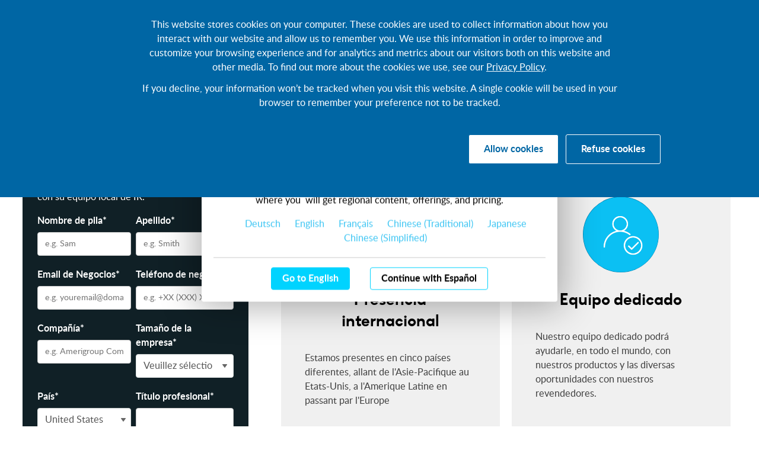

--- FILE ---
content_type: text/html; charset=UTF-8
request_url: https://www.ir.com/es/contact-us
body_size: 12114
content:
<!doctype html><!--[if lt IE 7]> <html class="no-js lt-ie9 lt-ie8 lt-ie7" lang="es" > <![endif]--><!--[if IE 7]>    <html class="no-js lt-ie9 lt-ie8" lang="es" >        <![endif]--><!--[if IE 8]>    <html class="no-js lt-ie9" lang="es" >               <![endif]--><!--[if gt IE 8]><!--><html class="no-js" lang="es"><!--<![endif]--><head>
    <meta charset="utf-8">
    <meta http-equiv="X-UA-Compatible" content="IE=edge,chrome=1">
    <meta name="author" content="IR">
    <meta name="description" content="Get in touch with IR. We're available online 24/7 and can be contacted by phone, email, or through our support case system.">
    <meta name="generator" content="HubSpot">
    <title>Get in Touch, Chat, Call or Email | IR</title>
    <link rel="shortcut icon" href="https://www.ir.com/hubfs/_Images_/_Favicons/favicon-darker.jpeg">
    
<meta name="viewport" content="width=device-width, initial-scale=1">

    <script src="/hs/hsstatic/jquery-libs/static-1.1/jquery/jquery-1.7.1.js"></script>
<script>hsjQuery = window['jQuery'];</script>
    <meta property="og:description" content="Get in touch with IR. We're available online 24/7 and can be contacted by phone, email, or through our support case system.">
    <meta property="og:title" content="Get in Touch, Chat, Call or Email | IR">
    <meta name="twitter:description" content="Get in touch with IR. We're available online 24/7 and can be contacted by phone, email, or through our support case system.">
    <meta name="twitter:title" content="Get in Touch, Chat, Call or Email | IR">

    

    <meta name="viewport" content="width=device-width, initial-scale=1">
<script>(function(H){H.className=H.className.replace(/\bno-js\b/,'js')})(document.documentElement)</script>
<script>
if (navigator && navigator.serviceWorker) {
  navigator.serviceWorker.register('/sw.js');
}
</script>
<link rel="preload" href="/hs/hsstatic/jquery-libs/static-1.1/jquery/jquery-1.7.1.js" as="script">
<link rel="preconnect" href="https://cdn2.hubspot.net/">
<link rel="preconnect" href="https://www.googletagmanager.com/">
<link rel="preconnect" href="https://www.google-analytics.com/">

    <style>
a.cta_button{-moz-box-sizing:content-box !important;-webkit-box-sizing:content-box !important;box-sizing:content-box !important;vertical-align:middle}.hs-breadcrumb-menu{list-style-type:none;margin:0px 0px 0px 0px;padding:0px 0px 0px 0px}.hs-breadcrumb-menu-item{float:left;padding:10px 0px 10px 10px}.hs-breadcrumb-menu-divider:before{content:'›';padding-left:10px}.hs-featured-image-link{border:0}.hs-featured-image{float:right;margin:0 0 20px 20px;max-width:50%}@media (max-width: 568px){.hs-featured-image{float:none;margin:0;width:100%;max-width:100%}}.hs-screen-reader-text{clip:rect(1px, 1px, 1px, 1px);height:1px;overflow:hidden;position:absolute !important;width:1px}
</style>

<link rel="stylesheet" href="https://www.ir.com/hubfs/hub_generated/module_assets/1/127054456098/1744221082068/module_Multilinqual_Header_ES_-_Global_-_Jul_2023.min.css">
<link class="hs-async-css" rel="preload" href="https://www.ir.com/hubfs/hub_generated/module_assets/1/120473268105/1744221067336/module_Language_Switcher_-_Global_-_May_2023.min.css" as="style" onload="this.onload=null;this.rel='stylesheet'">
<noscript><link rel="stylesheet" href="https://www.ir.com/hubfs/hub_generated/module_assets/1/120473268105/1744221067336/module_Language_Switcher_-_Global_-_May_2023.min.css"></noscript>

    <style> 

    
    #hs_cos_wrapper_module_168714831281010 h1,
#hs_cos_wrapper_module_168714831281010 h2,
#hs_cos_wrapper_module_168714831281010 h3,
#hs_cos_wrapper_module_168714831281010 h4,
#hs_cos_wrapper_module_168714831281010 h5,
#hs_cos_wrapper_module_168714831281010 h6,
#hs_cos_wrapper_module_168714831281010 p { color:#000000; }

#hs_cos_wrapper_module_168714831281010 a { color:#3cc5f3; }

#hs_cos_wrapper_module_168714831281010 .lang_page_btn.on {
  background:#00d3ff;
  color:#FFFFFF;
}

#hs_cos_wrapper_module_168714831281010 .lang_page_btn.on:active,
#hs_cos_wrapper_module_168714831281010 .lang_page_btn.on:focus,
#hs_cos_wrapper_module_168714831281010 .lang_page_btn.on:hover {
  background:#027fad;
  color:#ffffff;
  border-color:#027fad;
}

#hs_cos_wrapper_module_168714831281010 .lang_page_btn { border-color:#00d3ff; }

#hs_cos_wrapper_module_168714831281010 .lang_page_btn:hover { border-color:#027fad; }

    </style>
  
<link rel="stylesheet" href="https://www.ir.com/hubfs/hub_generated/module_assets/1/8804206900/1744220417205/module_Small_Banner_Image_Module.min.css">
<link rel="preload" href="https://www.ir.com/hubfs/_Images_/Banner-Pattern.png" as="image">
<style>.widget_1554958093742{
				background-image: url(https://www.ir.com/hubfs/_Images_/Banner-Pattern.png);
			}</style>
<link class="hs-async-css" rel="preload" href="https://www.ir.com/hubfs/hub_generated/module_assets/1/26895852636/1744220581601/module_Contact_Us_Module.min.css" as="style" onload="this.onload=null;this.rel='stylesheet'">
<noscript><link rel="stylesheet" href="https://www.ir.com/hubfs/hub_generated/module_assets/1/26895852636/1744220581601/module_Contact_Us_Module.min.css"></noscript>
<link rel="stylesheet" href="https://www.ir.com/hubfs/hub_generated/module_assets/1/121236595466/1744221069663/module_Contact_Us_Demo_Module_-_Multilingual_Global.min.css">




<style>
  .module_168714663957738 { 
    background-color: #24292A;
  }
.contact-us-demo-cont.module_168714663957738{
  padding: 6% 4.5%;
}

.contact-us-demo-cont.module_168714663957738 h2{
  font-family: 'Zirkel';
  font-size: 40px;
}
.contact-us-demo-cont.module_168714663957738 p{
  margin: 0;
}
@media only screen and (max-width: 768px){
  .contact-us-demo-cont.module_168714663957738 h2{
    margin-bottom: 30px;
  }  
}

@media only screen and (max-width: 425px){
 .contact-us-demo-cont.module_168714663957738 h2{
    font-size: 28px;
  }
  .contact-us-demo-cont.module_168714663957738 .row-fluid .span3 p span a{
    padding: 10px 16px !important;
    font-size: 18px !important;
  }
  
}
</style>

<link class="hs-async-css" rel="preload" href="https://www.ir.com/hubfs/hub_generated/module_assets/1/127054007733/1744221080131/module_Footer_Module_2_-_ES_-_Global.min.css" as="style" onload="this.onload=null;this.rel='stylesheet'">
<noscript><link rel="stylesheet" href="https://www.ir.com/hubfs/hub_generated/module_assets/1/127054007733/1744221080131/module_Footer_Module_2_-_ES_-_Global.min.css"></noscript>



<style>
  .module_169036531109392 { 
    background-color: #10161B;
  }
.module_169036531109392.footer-cont{
  padding: 5% 3%;
}

.module_169036531109392.footer-cont h5{
  font-size: 18px;
  margin-bottom: 20px;
}

.module_169036531109392.footer-cont li{
  margin-bottom: 3px;
}

.module_169036531109392.footer-cont li a, .footer-cont .row-fluid:last-child p{
  font-family: 'Zirkel';
  font-weight: 400;
  font-size: 16px;
  margin: 0;
}

.module_169036531109392.footer-cont li a img{
  width: 26px;
  height: 18px;
}

.module_169036531109392.footer-cont li a.fa{
  font: normal normal normal 16px/1 FontAwesome !important;
}


 
.module_169036531109392.footer-cont .row-fluid:last-child li{
  display: inline-block;
  vertical-align: middle;
  padding: 0 10px;
}

.module_169036531109392.footer-cont .row-fluid:last-child li:first-child{
  padding-left: 0;
}

.module_169036531109392.footer-cont .row-fluid:last-child{
  margin-top: 110px;
}

.module_169036531109392.footer-cont .footer-logo{
  width: 28px;
  height: 30px;
  float: right;
}

.module_169036531109392.footer-cont .ir-lang{
  margin-left: 40px;
}

.module_169036531109392.footer-cont .ir-lang li{
  padding-left: 0 !important;
  padding-right: 15px !important;
}

.module_169036531109392.footer-cont .ir-lang li a img{
  width: 25px;
  height: 17px;
}

.module_169036531109392.footer-cont .items{
  width: 20% !important;
  float: left;
}

.module_169036531109392.footer-cont .items ul li ul{
  padding-left: 20px;
}
.module_169036531109392 .sns-icon{
    width: 15px;
    display:inline-block;
    margin-right:5px;
}
@media only screen and (max-width: 768px){
  .module_169036531109392.footer-cont .row-fluid div{
    margin-bottom: 20px;
  }

  .module_169036531109392.footer-cont .row-fluid [class*="span"]{
    width: auto;
    margin: 0 0 40px;
    float: none;
  }

  .module_169036531109392.footer-cont .row-fluid:last-child {
    margin-top: 0;
  }

  .module_169036531109392.footer-cont .row-fluid:last-child .span6 li{
    display: block;
    padding: 0;
  }

  .module_169036531109392.footer-cont .row-fluid:last-child {
    display: flex;
    flex-flow: row wrap;
  }

  .module_169036531109392.footer-cont .row-fluid:last-child .span4{
    order: 2;
  }

  .module_169036531109392.footer-cont .row-fluid:last-child .span6{
    order: -1;
    width: 100%;
  }

  .module_169036531109392.footer-cont .row-fluid:last-child .span2{
    float: none;
    order: 1;
    width: 100%;
  }

  .module_169036531109392.footer-cont .footer-logo {
    float: none;
    margin: 20px 0;
  }

  .module_169036531109392 .d-flex li:nth-last-child(2){
    padding-top: 10px !important;
    display: inline-block !important;
    padding-right: 10px !important;
  }

  .module_169036531109392 .d-flex li:last-child{
    padding-top: 10px !important;
    display: inline-block !important;
  }

  .module_169036531109392.footer-cont .items{
    width: 100% !important;
    float: none;
  }

}


@media only screen and (max-width: 425px){
  .module_169036531109392.footer-cont{
    padding: 40px 3%;
  }

  .module_169036531109392.footer-cont .ir-lang{
    position: relative;
    right: initial;
    top: initial;
    margin: auto;
    text-align: center;
  }

}
</style>


    


    
<!--  Added by GoogleAnalytics4 integration -->
<script>
var _hsp = window._hsp = window._hsp || [];
window.dataLayer = window.dataLayer || [];
function gtag(){dataLayer.push(arguments);}

var useGoogleConsentModeV2 = true;
var waitForUpdateMillis = 1000;


if (!window._hsGoogleConsentRunOnce) {
  window._hsGoogleConsentRunOnce = true;

  gtag('consent', 'default', {
    'ad_storage': 'denied',
    'analytics_storage': 'denied',
    'ad_user_data': 'denied',
    'ad_personalization': 'denied',
    'wait_for_update': waitForUpdateMillis
  });

  if (useGoogleConsentModeV2) {
    _hsp.push(['useGoogleConsentModeV2'])
  } else {
    _hsp.push(['addPrivacyConsentListener', function(consent){
      var hasAnalyticsConsent = consent && (consent.allowed || (consent.categories && consent.categories.analytics));
      var hasAdsConsent = consent && (consent.allowed || (consent.categories && consent.categories.advertisement));

      gtag('consent', 'update', {
        'ad_storage': hasAdsConsent ? 'granted' : 'denied',
        'analytics_storage': hasAnalyticsConsent ? 'granted' : 'denied',
        'ad_user_data': hasAdsConsent ? 'granted' : 'denied',
        'ad_personalization': hasAdsConsent ? 'granted' : 'denied'
      });
    }]);
  }
}

gtag('js', new Date());
gtag('set', 'developer_id.dZTQ1Zm', true);
gtag('config', 'G-HZVWV2F953');
</script>
<script async src="https://www.googletagmanager.com/gtag/js?id=G-HZVWV2F953"></script>

<!-- /Added by GoogleAnalytics4 integration -->

    <link rel="canonical" href="https://www.ir.com/es/contact-us"><!-- Google Tag Manager -->
<script>(function(w,d,s,l,i){w[l]=w[l]||[];w[l].push({'gtm.start':
new Date().getTime(),event:'gtm.js'});var f=d.getElementsByTagName(s)[0],
j=d.createElement(s),dl=l!='dataLayer'?'&l='+l:'';j.async=true;j.src=
'https://www.googletagmanager.com/gtm.js?id='+i+dl;f.parentNode.insertBefore(j,f);
})(window,document,'script','dataLayer','GTM-THPTLP');</script>
<!-- End Google Tag Manager --><meta property="og:type" content="website"><meta property="og:locale" content="es_es"><meta property="og:url" content="https://www.ir.com/es/contact-us">
<meta property="fb:app_id" content="262240029865982">
<meta name="ahrefs-site-verification" content="039016f4a518fdd33c7af170697b091fafccba949b04151673e6fa299772ccf9"><meta property="og:image" content="https://www.ir.com/hubfs/ir_logo_on_grey_social.jpg">
  <meta name="twitter:image" content="https://www.ir.com/hubfs/ir_logo_on_grey_social.jpg"><script>
function waitFor(wait_for,method) {
    if (wait_for) {
        method();
    } else {
        setTimeout(function() { defer(method) }, 50);
    }
}
</script>
<meta property="og:url" content="https://www.ir.com/es/contact-us">
<meta name="twitter:card" content="summary">
<meta http-equiv="content-language" content="es">
<link rel="alternate" hreflang="de" href="https://www.ir.com/de/contact-us">
<link rel="alternate" hreflang="en" href="https://www.ir.com/contact-us">
<link rel="alternate" hreflang="es" href="https://www.ir.com/es/contact-us">
<link rel="alternate" hreflang="fr" href="https://www.ir.com/fr/contact-us">
<link rel="stylesheet" href="//7052064.fs1.hubspotusercontent-na1.net/hubfs/7052064/hub_generated/template_assets/DEFAULT_ASSET/1767723259071/template_layout.min.css">


<link rel="stylesheet" href="https://www.ir.com/hubfs/hub_generated/template_assets/1/8728464330/1739939361350/template_main.min.css">


    <style id="main_css">
@font-face {
    font-family: 'Lato-fallback';
    size-adjust: 101%;
    src: local("Arial");
    font-display: swap;
}
@font-face {
    font-family: 'Zirkel-fallback';
    size-adjust: 115%;
    ascent-override: 73%;
    src: local("Arial");
    font-display: swap;
}

@font-face {
  font-family: 'Lato';
  src: url('https://www.ir.com/hubfs/_Fonts_/LatoWebfonts/lato-regular-webfont.woff2') format('woff2');
  font-weight: 400;
  font-style: normal;
  font-display: swap;
}
@font-face {
  font-family: 'Lato';
  src: url('https://www.ir.com/hubfs/_Fonts_/LatoWebfonts/lato-bold-webfont.woff2') format('woff2');
  font-weight: 700;
  font-style: normal;
  font-display: swap;
}
@font-face {
  font-family: 'Lato';
  src: url('https://www.ir.com/hubfs/_Fonts_/LatoWebfonts/lato-italic-webfont.woff2') format('woff2');
  font-weight: 400;
  font-style: italic;
  font-display: swap;
}

@font-face {
  font-family: 'Zirkel';
  src: url('https://www.ir.com/hubfs/_Fonts_/ZirkelWebfonts/zirkel_regular-webfont.woff2') format('woff2');
  font-weight: 400;
  font-style: normal;
  font-display: swap;
}
@font-face {
  font-family: 'Zirkel';
  src: url('https://www.ir.com/hubfs/_Fonts_/ZirkelWebfonts/zirkel_bold-webfont.woff2') format('woff2');
  font-weight: 700;
  font-style: normal;
  font-display: swap;
}
@font-face {
  font-family: 'Zirkel';
  src: url('https://www.ir.com/hubfs/_Fonts_/ZirkelWebfonts/zirkel_light-webfont.woff2') format('woff2');
  font-weight: 300;
  font-style: normal;
  font-display: swap;
}
</style>
<link href="https://www.ir.com/hubfs/hub_generated/template_assets/1/35464290403/1744237339170/template_slick.min.css" rel="stylesheet" media="print" onload="this.media='all'">
<link href="https://www.ir.com/hubfs/hub_generated/template_assets/1/73478454820/1744237335337/template_fontawesome4.min.css" rel="stylesheet" media="print" onload="this.media='all'">
    <style>
.contact-us-cont .contact-us-form-cont form input:not([type=submit]),

.contact-us-cont .contact-us-form-cont form select{
	height:40px;
}

.contact-us-cont .contact-us-form-cont form select,
.contact-us-cont .contact-us-form-cont form input:not([type=submit]), .contact-us-cont .contact-us-form-cont form textarea{
	margin-bottom: 0px;
}

.contact-us-cont .contact-us-form-cont p{
	margin-top:0;
    margin-bottom:1em;
}
</style>

</head>
<body class="   hs-content-id-129300500136 hs-site-page page " style="">
    <div class="header-container-wrapper">
    <div class="header-container container-fluid">

<div class="row-fluid-wrapper row-depth-1 row-number-1 ">
<div class="row-fluid ">
<div class="span12 widget-span widget-type-custom_widget " style="" data-widget-type="custom_widget" data-x="0" data-w="12">
<div id="hs_cos_wrapper_module_1690365591477109" class="hs_cos_wrapper hs_cos_wrapper_widget hs_cos_wrapper_type_module" style="" data-hs-cos-general-type="widget" data-hs-cos-type="module"><div class="nav_container">
    <nav>
        
        
        
        
        
        <a href="https://www.ir.com/es/" class="logo">
            
            <img src="https://www.ir.com/hs-fs/hubfs/_Images_/irlogo.png?width=37&amp;height=37&amp;name=irlogo.png" alt="irlogo" width="37" height="37" srcset="https://www.ir.com/hs-fs/hubfs/_Images_/irlogo.png?width=19&amp;height=19&amp;name=irlogo.png 19w, https://www.ir.com/hs-fs/hubfs/_Images_/irlogo.png?width=37&amp;height=37&amp;name=irlogo.png 37w, https://www.ir.com/hs-fs/hubfs/_Images_/irlogo.png?width=56&amp;height=56&amp;name=irlogo.png 56w, https://www.ir.com/hs-fs/hubfs/_Images_/irlogo.png?width=74&amp;height=74&amp;name=irlogo.png 74w, https://www.ir.com/hs-fs/hubfs/_Images_/irlogo.png?width=93&amp;height=93&amp;name=irlogo.png 93w, https://www.ir.com/hs-fs/hubfs/_Images_/irlogo.png?width=111&amp;height=111&amp;name=irlogo.png 111w" sizes="(max-width: 37px) 100vw, 37px">
            
        </a>
        <div class="burger-menu">
            <span></span>
            <span></span>
            <span></span>
        </div>
        <div class="nav_menu_container">
            

            <ul class="list-unstyled menu">
                
                <li class="has-sub-menu">
                    
                        <a href="#">
                            Productos
                        </a>
                        
                            <div class="sub-menu-type-1">
                                <p class="close-submenu"><i class="fa fa-angle-left"></i> Back</p>
                                
                                    
                                        <div class="sub-item">
                                            <h3 data-loop="1">
                                                
                                                
                                                
                                                
                                                
                                                <a href="https://www.ir.com/es/products/collaborate">
                                                    collaborate
                                                </a>
                                                <div class="title-icon" style="background: url(https://www.ir.com/hubfs/collaborate.png) center center / cover no-repeat;"></div>
                                            </h3>
                                            <div class="sub-title">Gestione sus ecosistemas de comunicación y colaboración.</div>
                                            <ul class="list-unstyled">
                                                
                                                    <li>
                                                        
                                                        
                                                        
                                                        
                                                        
                                                        <a href="https://www.ir.com/es/products/collaborate">
                                                            Enterprise UC
                                                        </a>
                                                    </li>
                                                
                                                    <li>
                                                        
                                                        
                                                        
                                                        
                                                        
                                                        <a href="https://www.ir.com/es/products/collaborate">
                                                            Service Provider
                                                        </a>
                                                    </li>
                                                
                                                    <li>
                                                        
                                                        
                                                        
                                                        
                                                        
                                                        <a href="https://www.ir.com/es/products/collaborate">
                                                            Contact Centers
                                                        </a>
                                                    </li>
                                                
                                                    <li>
                                                        
                                                        
                                                        
                                                        
                                                        
                                                        <a href="https://www.ir.com/es/products/collaborate">
                                                            Customer Experience Testing
                                                        </a>
                                                    </li>
                                                
                                                    <li>
                                                        
                                                        
                                                        
                                                        
                                                        
                                                        <a href="https://www.ir.com/es/products/collaborate">
                                                            Collaboration Space Management
                                                        </a>
                                                    </li>
                                                
                                            </ul>
                                        </div>
                                    
                                
                                    
                                        <div class="sub-item">
                                            <h3 data-loop="2">
                                                
                                                
                                                
                                                
                                                
                                                <a href="https://www.ir.com/es/products/transact">
                                                    transact
                                                </a>
                                                <div class="title-icon" style="background: url(https://www.ir.com/hubfs/transact-1.png) center center / cover no-repeat;"></div>
                                            </h3>
                                            <div class="sub-title">Analice los datos de las transacciones y optimice su entorno de pagos.</div>
                                            <ul class="list-unstyled">
                                                
                                                    <li>
                                                        
                                                        
                                                        
                                                        
                                                        
                                                        <a href="https://www.ir.com/es/products/transact">
                                                            High Value Payments
                                                        </a>
                                                    </li>
                                                
                                                    <li>
                                                        
                                                        
                                                        
                                                        
                                                        
                                                        <a href="https://www.ir.com/es/products/transact">
                                                            Card Payments
                                                        </a>
                                                    </li>
                                                
                                                    <li>
                                                        
                                                        
                                                        
                                                        
                                                        
                                                        <a href="https://www.ir.com/es/products/transact">
                                                            Real-time Payments
                                                        </a>
                                                    </li>
                                                
                                            </ul>
                                        </div>
                                    
                                
                                    
                                        <div class="sub-item">
                                            <h3 data-loop="3">
                                                
                                                
                                                
                                                
                                                
                                                <a href="https://www.ir.com/es/products/infrastructure">
                                                    infrastructure
                                                </a>
                                                <div class="title-icon" style="background: url(https://www.ir.com/hubfs/infrastructure.png) center center / cover no-repeat;"></div>
                                            </h3>
                                            <div class="sub-title">Optimice su infraestructura de misión crítica para una base sólida.</div>
                                            <ul class="list-unstyled">
                                                
                                            </ul>
                                        </div>
                                    
                                
                            </div>
                        
                    
                </li>
                
                <li class="has-sub-menu">
                    
                        <a href="#">
                            Soluciones
                        </a>
                        
                            <div class="sub-menu-type-3">
                                <p class="close-submenu"><i class="fa fa-angle-left"></i> Back</p>
                                <h2>Solutions for</h2>
                                
                                <div class="sub-item">
                                    <h3 data-loop="1">
                                        
                                        
                                        
                                        
                                        
                                        <a href="https://www.ir.com/es/products/collaborate">
                                            collaborate
                                        </a>
                                        <div class="title-icon" style="background: url(https://www.ir.com/hubfs/collaborate-black.png) center center / cover no-repeat;"></div>
                                    </h3>
                                    <ul class="list-unstyled">
                                        
                                        <li>
                                            
                                            
                                            
                                            
                                            
                                            <a href="https://www.ir.com/es/products/collaborate">
                                                <div class="solIcon bg-contain" style="background-image: url(https://www.ir.com/hubfs/microsoft-teams-2.png);"></div>
                                            </a>
                                        </li>
                                        
                                        <li>
                                            
                                            
                                            
                                            
                                            
                                            <a href="https://www.ir.com/es/products/collaborate">
                                                <div class="solIcon bg-contain" style="background-image: url(https://www.ir.com/hubfs/Academy/logo-cisco.png);"></div>
                                            </a>
                                        </li>
                                        
                                        <li>
                                            
                                            
                                            
                                            
                                            
                                            <a href="https://www.ir.com/es/products/collaborate">
                                                <div class="solIcon bg-contain" style="background-image: url(https://www.ir.com/hubfs/Zoom.png);"></div>
                                            </a>
                                        </li>
                                        
                                        <li>
                                            
                                            
                                            
                                            
                                            
                                            <a href="https://www.ir.com/es/products/collaborate">
                                                <div class="solIcon bg-contain" style="background-image: url(https://www.ir.com/hubfs/Academy/logo-avaya.png);"></div>
                                            </a>
                                        </li>
                                        
                                        <li>
                                            
                                            
                                            
                                            
                                            
                                            <a href="https://www.ir.com/es/products/collaborate">
                                                <div class="solIcon bg-contain" style="background-image: url(https://www.ir.com/hubfs/_Images_/_Logos/Supported%20Platforms%20Logos/Polycom-2.png);"></div>
                                            </a>
                                        </li>
                                        
                                        <li>
                                            
                                            
                                            
                                            
                                            
                                            <a href="https://www.ir.com/es/products/collaborate">
                                                <div class="solIcon bg-contain" style="background-image: url(https://www.ir.com/hubfs/_Images_/_Logos/Supported%20Platforms%20Logos/oracle.png);"></div>
                                            </a>
                                        </li>
                                        
                                        <li>
                                            
                                            
                                            
                                            
                                            
                                            <a href="https://www.ir.com/es/products/collaborate">
                                                <div class="solIcon bg-contain" style="background-image: url(https://www.ir.com/hubfs/_Images_/_Logos/Supported%20Platforms%20Logos/Ribbon-2.png);"></div>
                                            </a>
                                        </li>
                                        
                                        <li>
                                            
                                            
                                            
                                            
                                            
                                            <a href="https://www.ir.com/es/products/collaborate">
                                                <div class="solIcon bg-contain" style="background-image: url(https://www.ir.com/hubfs/verint.png);"></div>
                                            </a>
                                        </li>
                                        
                                        <li>
                                            
                                            
                                            
                                            
                                            
                                            <a href="https://www.ir.com/es/products/collaborate">
                                                <div class="solIcon bg-contain" style="background-image: url(https://www.ir.com/hubfs/_Images_/_Logos/Supported%20Platforms%20Logos/NICE%20colored-logo.png);"></div>
                                            </a>
                                        </li>
                                        
                                        <li>
                                            
                                            
                                            
                                            
                                            
                                            <a href="https://www.ir.com/es/products/collaborate">
                                                <div class="solIcon bg-contain" style="background-image: url(https://www.ir.com/hubfs/_Images_/Audiocodes-2.png);"></div>
                                            </a>
                                        </li>
                                        
                                        <li>
                                            
                                            
                                            
                                            
                                            
                                            <a href="https://www.ir.com/es/products/collaborate">
                                                <div class="solIcon bg-contain" style="background-image: url(https://www.ir.com/hubfs/webex-by-cisco.png);"></div>
                                            </a>
                                        </li>
                                        
                                        <li>
                                            
                                            
                                            
                                            
                                            
                                            <a href="https://www.ir.com/es/products/collaborate">
                                                <div class="solIcon bg-contain" style="background-image: url(https://www.ir.com/hubfs/logo-servicenow.png);"></div>
                                            </a>
                                        </li>
                                        
                                    </ul>
                                </div>
                                
                                <div class="sub-item">
                                    <h3 data-loop="2">
                                        
                                        
                                        
                                        
                                        
                                        <a href="https://www.ir.com/es/products/transact">
                                            transact
                                        </a>
                                        <div class="title-icon" style="background: url(https://www.ir.com/hubfs/transact-icon.png) center center / cover no-repeat;"></div>
                                    </h3>
                                    <ul class="list-unstyled">
                                        
                                        <li>
                                            
                                            
                                            
                                            
                                            
                                            <a href="https://www.ir.com/es/products/transact">
                                                <div class="solIcon bg-contain" style="background-image: url(https://www.ir.com/hubfs/_Images_/_Logos/Supported%20Platforms%20Logos/ACI.png);"></div>
                                            </a>
                                        </li>
                                        
                                        <li>
                                            
                                            
                                            
                                            
                                            
                                            <a href="https://www.ir.com/es/products/transact">
                                                <div class="solIcon bg-contain" style="background-image: url(https://www.ir.com/hubfs/FIS-SM.png);"></div>
                                            </a>
                                        </li>
                                        
                                    </ul>
                                </div>
                                
                                <div class="sub-item">
                                    <h3 data-loop="3">
                                        
                                        
                                        
                                        
                                        
                                        <a href="https://www.ir.com/es/products/infrastructure">
                                            infrastructure
                                        </a>
                                        <div class="title-icon" style="background: url(https://www.ir.com/hubfs/infrastructure-icon.png) center center / cover no-repeat;"></div>
                                    </h3>
                                    <ul class="list-unstyled">
                                        
                                        <li>
                                            
                                            
                                            
                                            
                                            
                                            <a href="https://www.ir.com/es/products/infrastructure">
                                                <div class="solIcon bg-contain" style="background-image: url(https://www.ir.com/hubfs/_Images_/_Logos/Supported%20Platforms%20Logos/hp-enterprise-logo.png);"></div>
                                            </a>
                                        </li>
                                        
                                    </ul>
                                </div>
                                
                            </div>
                        
                    
                </li>
                
                <li>
                    
                        
                        
                        
                        
                        
                        <a href="https://www.ir.com/es/about-us">
                            Acerca de ir
                        </a>
                    
                </li>
                
                <li>
                    
                        
                        
                        
                        
                        
                        <a href="https://www.ir.com/es/customer-stories">
                            Caso de estudio
                        </a>
                    
                </li>
                
                <li>
                    
                        
                        
                        
                        
                        
                        <a href="https://www.ir.com/es/contact-us">
                            Contacta con nosotras
                        </a>
                    
                </li>
                
            </ul>
            

            <ul class="list-unstyled menu push-right">
                
                <li>
                    

<!-- firstPath ---><!-- secondPath ---><!-- eu_home_codes is containing firstPath ---><!-- single_slugs is containing secondPath ---><div class="drop_down_language">
                        <div class="current_lang_drp">
                          <span class="current_lang_icon"><i class="fa fa-globe"></i></span>
                          <span class="current_lang_code">es</span>
                          <i class="current_lang_arrow" aria-hidden="true"></i>
                        </div>
                        <ul class="lang_list"><li>
                              <a href="https://www.ir.com/es/contact-us">
                                <span class="lang_list-icon"><i class="fa fa-check" aria-hidden="true"></i></span> 
                                <span>Español</span>
                              </a>
                            </li><li>
                              <a href="https://www.ir.com/de/contact-us">
                                <span class="lang_list-icon"></span> 
                                <span>Deutsch</span>
                              </a>
                            </li><li>
                              <a href="https://www.ir.com/contact-us">
                                <span class="lang_list-icon"></span> 
                                <span>English</span>
                              </a>
                            </li><li>
                              <a href="https://www.ir.com/fr/contact-us">
                                <span class="lang_list-icon"></span> 
                                <span>Français</span>
                              </a>
                            </li><li>
                              <a href="https://www.ir.com/tw/contact-us/">
                                <span class="lang_list-icon"></span> 
                                <span>Chinese (Traditional)</span>
                              </a>
                            </li><li>
                              <a href="https://www.ir.com/ja/contact-us/">
                                <span class="lang_list-icon"></span> 
                                <span>Japanese</span>
                              </a>
                            </li><li>
                              <a href="https://www.ir.com/cn/contact-us/">
                                <span class="lang_list-icon"></span> 
                                <span>Chinese (Simplified)</span>
                              </a>
                            </li></ul>
                        </div>
                </li>
                
            </ul>
            
        </div>
    </nav>
</div>
</div>

</div><!--end widget-span -->
</div><!--end row-->
</div><!--end row-wrapper -->

<div class="row-fluid-wrapper row-depth-1 row-number-2 ">
<div class="row-fluid ">
<div class="span12 widget-span widget-type-custom_widget " style="" data-widget-type="custom_widget" data-x="0" data-w="12">
<div id="hs_cos_wrapper_module_168714831281010" class="hs_cos_wrapper hs_cos_wrapper_widget hs_cos_wrapper_type_module widget-type-language_switcher" style="" data-hs-cos-general-type="widget" data-hs-cos-type="module">

<!-- firstPath ---><!-- secondPath ---><!-- eu_home_codes is containing firstPath ---><!-- single_slugs is containing secondPath --->
  
  <div class="new_modal-container" id="module_168714831281010-container" data-country="us" data-current_page_lang="es" data-show_on="load" data-scroll_height="1000" data-on_edit_mode="0">
    <div class="new_modal-overlay closed" id="module_168714831281010-overlay"></div>
    <div class="new_modal closed" id="module_168714831281010-modal">
      <button class="close-button" id="module_168714831281010-close">X</button>
      <div class="new_modal-body">
        <div class="ir_language_switcher">
          <div class="language_switcher_content"></div>
          <div class="language_switcher_links">
          
            
              
            
          
            
              
                <a class="lang_page_link" data-lang="de" href="https://www.ir.com/de/contact-us">Deutsch</a>
              
            
          
            
              
                <a class="lang_page_link" data-lang="en" href="https://www.ir.com/contact-us">English</a>
              
            
          
            
              
                <a class="lang_page_link" data-lang="fr" href="https://www.ir.com/fr/contact-us">Français</a>
              
            
          
            
              
                <a class="lang_page_link" data-lang="tw" href="https://www.ir.com/tw/contact-us/">Chinese (Traditional)</a>
              
            
          
            
              
                <a class="lang_page_link" data-lang="ja" href="https://www.ir.com/ja/contact-us/">Japanese</a>
              
            
          
            
              
                <a class="lang_page_link" data-lang="cn" href="https://www.ir.com/cn/contact-us/">Chinese (Simplified)</a>
              
            
          
          </div>
          <div class="language_switcher_buttons">
            <button class="lang_page_btn select_current_lang">Continue with Español</button>
          </div>
        </div>
      </div>
    </div>
  </div>
  <script>
    var lang_list = {"cn":"Chinese (Simplified)","de":"Deutsch","en":"English","es":"Español","fr":"Français","ja":"Japanese","tw":"Chinese (Traditional)"};
    var supported_lang_list = {"cn":"Chinese (Simplified)","de":"Deutsch","en":"English","fr":"Français","ja":"Japanese","tw":"Chinese (Traditional)"};
    var lang_message_contents = [{"content":"<h2>You are viewing a [[current_page_lang]] page.</h2>\n<p>Based on your location, we think you may prefer the \"[[suggested_lang]]\" page content where you&nbsp; will get regional content, offerings, and pricing.</p>","language":"en"},{"content":"<h2>Sie sehen eine [[current_page_lang]]-Seite.</h2>\n<p>Aufgrund Ihres Standorts bevorzugen Sie möglicherweise den Seiteninhalt „[[suggested_lang]]“, auf dem Sie&nbsp; erhalten regionale Inhalte, Angebote und Preise.</p>","language":"de"},{"content":"<h2>Vous consultez une page [[current_page_lang]].</h2>\n<p>En fonction de votre emplacement, nous pensons que vous préférez le contenu de la page \"[[suggested_lang]]\" où vous&nbsp; obtiendra du contenu, des offres et des tarifs régionaux.</p>","language":"fr"},{"content":"<h2>Está viendo una página de [[current_page_lang]].</h2>\n<p>Según su ubicación, creemos que puede preferir el contenido de la página \"[[suggested_lang]]\" donde&nbsp; obtendrá contenido regional, ofertas y precios.</p>","language":"es"},{"content":"<h2>[[current_page_lang]] ページを表示しています。</h2>\n<p>お住まいの地域に基づいて、地域のコンテンツ、サービス、価格が表示される「[[suggested_lang]]」ページのコンテンツを好む可能性があると考えられます。</p>","language":"ja"},{"content":"<h2>您正在查看 [[current_page_lang]] 頁面</h2>\n<p>根據您所在的位置，我們認為您可能更喜歡「[[suggested_lang]]」頁面內容，您可以在其中獲取區域內容、產品和定價。</p>","language":"tw"},{"content":"<h2>您正在查看 [[current_page_lang]] 页面。</h2>\n<p>根据您所在的位置，我们认为您可能更喜欢“[[suggested_lang]]”页面内容，您可以在其中获取区域内容、产品和定价。</p>","language":"cn"}];
  </script>
  
</div>

</div><!--end widget-span -->
</div><!--end row-->
</div><!--end row-wrapper -->

    </div><!--end header -->
</div><!--end header wrapper -->

<div class="body-container-wrapper">
    <div class="body-container container-fluid">

<div class="row-fluid-wrapper row-depth-1 row-number-1 ">
<div class="row-fluid ">
<div class="span12 widget-span widget-type-widget_container lp-flexible-container" style="" data-widget-type="widget_container" data-x="0" data-w="12">
<span id="hs_cos_wrapper_module_155469349537552" class="hs_cos_wrapper hs_cos_wrapper_widget_container hs_cos_wrapper_type_widget_container" style="" data-hs-cos-general-type="widget_container" data-hs-cos-type="widget_container"><div id="hs_cos_wrapper_widget_1554958093742" class="hs_cos_wrapper hs_cos_wrapper_widget hs_cos_wrapper_type_module" style="" data-hs-cos-general-type="widget" data-hs-cos-type="module">
<div class="small-banner-image-cont bg-contain mrg-top-64 widget_1554958093742">
  <div class="row-fluid">
    
    <div class="span12">
      
      <h1>Contacta con nosotros</h1>
      
    </div>
    
  </div>
</div></div>
<div id="hs_cos_wrapper_widget_1585174854939" class="hs_cos_wrapper hs_cos_wrapper_widget hs_cos_wrapper_type_module" style="" data-hs-cos-general-type="widget" data-hs-cos-type="module">

<style>
  .widget_1585174854939 { 
    background-color: #ffffff;
  }
</style>

<div class="contact-us-cont widget_1585174854939">
  <div class="row-fluid">
    <div class="span4">
      <div class="contact-us-form-cont">
        <p>Complete el siguiente formulario para hablar con su equipo local de IR.</p>
        <span id="hs_cos_wrapper_widget_1585174854939_" class="hs_cos_wrapper hs_cos_wrapper_widget hs_cos_wrapper_type_form" style="" data-hs-cos-general-type="widget" data-hs-cos-type="form"><h3 id="hs_cos_wrapper_form_966675698_title" class="hs_cos_wrapper form-title" data-hs-cos-general-type="widget_field" data-hs-cos-type="text"></h3>

<div id="hs_form_target_form_966675698"></div>









</span>
      </div>
    </div>
    <div class="span8">
      <div class="contact-us-details-cont">
        <div class="row-fluid">
          
          <div class="span6">
            <div class="contact-us-details-icon-item">
              
              
              <a href="https://www.ir.com/support">
                <div class="icon-box-item-img">
                  
                  <img src="https://www.ir.com/hs-fs/hubfs/_Images_/_Icons/_Dark/bfsi-icon-monitor.png?noresize&amp;width=500&amp;height=500&amp;name=bfsi-icon-monitor.png" width="500" height="500" alt="bfsi-icon-monitor" class="img-contain" loading="lazy">
                  
                </div>
                <div class="icon-box-item-desc">
                  <h2>Presencia internacional</h2>
<p>Estamos presentes en cinco países diferentes, allant de l'Asie-Pacifique au Etats-Unis, a l'Amerique Latine en passant par l'Europe</p>
                </div>
              </a>
            </div>
          </div>
          
          <div class="span6">
            <div class="contact-us-details-icon-item">
              
              
              <a href="#hs-chat-open" data-link>
                <div class="icon-box-item-img">
                  
                  <img src="https://www.ir.com/hs-fs/hubfs/_Images_/_Icons/_Dark/bfsi-icon-user.png?noresize&amp;width=500&amp;height=500&amp;name=bfsi-icon-user.png" width="500" height="500" alt="bfsi-icon-user" class="img-contain" loading="lazy">
                  
                </div>
                <div class="icon-box-item-desc">
                  <h2>Equipo dedicado</h2>
<p>Nuestro equipo dedicado podrá ayudarle, en todo el mundo, con nuestros productos y las diversas oportunidades con nuestros revendedores.</p>
                </div>
              </a>
            </div>
          </div>
          
        </div>
        <div class="row-fluid">
          
          <div class="span6">
            <div class="contact-us-details-item">
              <h3>Australia</h3>
<p>Nivel 9, 100 Carretera del Pacífico<br>Norte de Sídney NSW 2060<br>Australia <br>Teléfono: <a href="tel:+61%20(2)%209966%201066">+61 (2) 9966 1066</a></p>
            </div>
          </div>
          
          <div class="span6">
            <div class="contact-us-details-item">
              <h3>Estados Unidos</h3>
<p>4700, S. Syracuse Street, suite 1000<br>Denver, CO 80237<br>Estados Unidos<br>Teléfono: <a href="tel:+1%20(303)%20390%208700">+1 (303) 390 8700</a></p>
            </div>
          </div>
          
          <div class="span6">
            <div class="contact-us-details-item">
              <h3>Reino Unido</h3>
<p><span>Casa del Jubileo<br>Tercera avenida, Globe Park<br></span><span>Marlow, </span><span>SL7 1EY <br></span>Reino Unido<br>Teléfono: <a href="tel:+44%20(0)%201895%20817%20800">+44 (0) 1895 817 800</a></p>
            </div>
          </div>
          
          <div class="span6">
            <div class="contact-us-details-item">
              <h3>Singapur</h3>
<p>Unidad 14-03, Palacio Renaissance<br>390, camino de la huerta<br>Singapur 238871<br>Tel: <a href="tel:%20+65%206813%200851"> +65 6813 0851</a></p>
            </div>
          </div>
          
          <div class="span6">
            <div class="contact-us-details-item">
              <h3>Alemania</h3>
<p>Regus Múnich<br>Terminalstraße Mitte 18<br>85356 Múnich<br>Alemania<br>Teléfono: +49 89 97 007 133</p>
            </div>
          </div>
          
        </div>
      </div>
    </div>
  </div>
</div>

</div></span>
</div><!--end widget-span -->
</div><!--end row-->
</div><!--end row-wrapper -->

    </div><!--end body -->
</div><!--end body wrapper -->

<div class="footer-container-wrapper">
    <div class="footer-container container-fluid">

<div class="row-fluid-wrapper row-depth-1 row-number-1 ">
<div class="row-fluid ">
<div class="span12 widget-span widget-type-custom_widget " style="" data-widget-type="custom_widget" data-x="0" data-w="12">
<div id="hs_cos_wrapper_module_168714663957738" class="hs_cos_wrapper hs_cos_wrapper_widget hs_cos_wrapper_type_module" style="" data-hs-cos-general-type="widget" data-hs-cos-type="module">

<div class="contact-us-demo-cont module_168714663957738">
  <div class="row-fluid">
    
        
    
        
    
        
            
            <div class="span9">
              <h2>¿Listo para comenzar? Estás a solo un clic de distancia.</h2>
            </div>
            
            
            <div class="span3 text-right">
              
              <p><span id="hs_cos_wrapper_module_168714663957738_" class="hs_cos_wrapper hs_cos_wrapper_widget hs_cos_wrapper_type_cta" style="" data-hs-cos-general-type="widget" data-hs-cos-type="cta"><!--HubSpot Call-to-Action Code --><span class="hs-cta-wrapper" id="hs-cta-wrapper-210554fe-b98d-484d-88a3-7ad18e88474b"><span class="hs-cta-node hs-cta-210554fe-b98d-484d-88a3-7ad18e88474b" id="hs-cta-210554fe-b98d-484d-88a3-7ad18e88474b"><!--[if lte IE 8]><div id="hs-cta-ie-element"></div><![endif]--><a href="https://cta-redirect.hubspot.com/cta/redirect/4650107/210554fe-b98d-484d-88a3-7ad18e88474b"><img class="hs-cta-img" id="hs-cta-img-210554fe-b98d-484d-88a3-7ad18e88474b" style="border-width:0px;" src="https://no-cache.hubspot.com/cta/default/4650107/210554fe-b98d-484d-88a3-7ad18e88474b.png" alt="Contacta con nosotros"></a></span><script charset="utf-8" src="/hs/cta/cta/current.js"></script><script type="text/javascript"> hbspt.cta._relativeUrls=true;hbspt.cta.load(4650107, '210554fe-b98d-484d-88a3-7ad18e88474b', {"useNewLoader":"true","region":"na1"}); </script></span><!-- end HubSpot Call-to-Action Code --></span></p>
              
            </div>
            
        
    
  </div>
</div></div>

</div><!--end widget-span -->
</div><!--end row-->
</div><!--end row-wrapper -->

<div class="row-fluid-wrapper row-depth-1 row-number-2 ">
<div class="row-fluid ">
<div class="span12 widget-span widget-type-custom_widget " style="" data-widget-type="custom_widget" data-x="0" data-w="12">
<div id="hs_cos_wrapper_module_169036531109392" class="hs_cos_wrapper hs_cos_wrapper_widget hs_cos_wrapper_type_module" style="" data-hs-cos-general-type="widget" data-hs-cos-type="module">
<div class="footer-cont module_169036531109392">
  <div class="row-fluid">
    
    <div class="items">
      <h5>Productos</h5>
      <ul class="list-unstyled">
        
        <li>
          
            <a href="https://www.ir.com/es/products/collaborate">Collaborate</a>
          		
              <ul class="list-unstyled">
               
               <li>
                
                
                
                
                
                <a href="https://www.ir.com/es/products/collaborate">
                  Enterprise UC
                </a>
                </li>
              
               <li>
                
                
                
                
                
                <a href="https://www.ir.com/es/products/collaborate">
                  Service Provider
                </a>
                </li>
              
               <li>
                
                
                
                
                
                <a href="https://www.ir.com/es/products/collaborate">
                  Contact Centers
                </a>
                </li>
              
               <li>
                
                
                
                
                
                <a href="https://www.ir.com/es/products/collaborate">
                  Customer Experience Testing
                </a>
                </li>
              
               <li>
                
                
                
                
                
                <a href="https://www.ir.com/es/products/collaborate">
                  Collaboration Space Management
                </a>
                </li>
              
            </ul>
          
        </li>
        
        <li>
          
            <a href="https://www.ir.com/es/products/transact">Transact</a>
          		
              <ul class="list-unstyled">
               
               <li>
                
                
                
                
                
                <a href="https://www.ir.com/es/products/transact">
                  High Value Payments
                </a>
                </li>
              
               <li>
                
                
                
                
                
                <a href="https://www.ir.com/es/products/transact">
                  Card Payments
                </a>
                </li>
              
               <li>
                
                
                
                
                
                <a href="https://www.ir.com/es/products/transact">
                  Real-time Payments
                </a>
                </li>
              
            </ul>
          
        </li>
        
        <li>
          
            <a href="https://www.ir.com/es/products/infrastructure">Infrastructure</a>
          		
        </li>
        
      </ul>
      
    </div>
    
    <div class="items">
      <h5>Company</h5>
      <ul class="list-unstyled">
        
        <li>
          
            <a href="https://www.ir.com/es/about-us">Acerca de IR</a>
          		
        </li>
        
      </ul>
      
    </div>
    
    <div class="items">
      <h5>Síganos</h5>
      <ul class="list-unstyled">
        
        <li>
          
            <a href="https://www.linkedin.com/company/ir/"><span class="sns-icon"><i class="fa fa-linkedin"></i></span> LinkedIn</a>
          		
        </li>
        
        <li>
          
            <a href="https://www.facebook.com/IRWeAre"><span class="sns-icon"><i class="fa fa-facebook"></i></span> Facebook</a>
          		
        </li>
        
        <li>
          
            <a href="https://twitter.com/We_Are_IR_"><span class="sns-icon"><i class="fa fa-twitter"></i></span> Twitter</a>
          		
        </li>
        
        <li>
          
            <a href="https://www.youtube.com/c/IR_WeAre"><span class="sns-icon"><i class="fa fa-youtube"></i></span> Youtube</a>
          		
        </li>
        
      </ul>
      
    </div>
    
  </div>
  
  <div class="row-fluid">
    
    <div class="span4">
      
      <p>™ IR es una marca registrada de EE. UU. de Integrated Research Limited.</p>
      
    </div>
    
    <div class="span7 d-flex">
      
      <ul class="list-unstyled">
        
        <li>
          
          <a href="https://www.ir.com/legal" title="Default title">
            
            Legal
            
          </a>
        </li>
        
        <li>
          
          <a href="https://www.ir.com/legal/terms-of-use" title="Default title">
            
            Condiciones de uso
            
          </a>
        </li>
        
        <li>
          
          <a href="https://www.ir.com/legal/privacy-policy" title="Default title">
            
            política de privacidad
            
          </a>
        </li>
        
        <li>
          
          <a href="https://www.ir.com" title="Default title">
            
            English
            
          </a>
        </li>
        
        <li>
          
          <a href="https://www.ir.com/es/" title="Default title">
            
            Español
            
          </a>
        </li>
        
        <li>
          
          <a href="https://www.ir.com/fr/" title="Default title">
            
            Français
            
          </a>
        </li>
        
        <li>
          
          <a href="https://www.ir.com/tw" title="Default title">
            
            繁體中文
            
          </a>
        </li>
        
        <li>
          
          <a href="https://www.ir.com/ja" title="Default title">
            
            日本語
            
          </a>
        </li>
        
        <li>
          
          <a href="https://www.ir.com/cn" title="Default title">
            
            简体中文
            
          </a>
        </li>
        
      </ul>
      
    </div>
    
    <div class="span1">
      
      
      <div class="footer-logo">
        <a href="https://www.ir.com"><img src="https://www.ir.com/hs-fs/hubfs/_Images_/irlogo.png?width=37&amp;height=37&amp;name=irlogo.png" alt="irlogo" width="37" height="37" class="img-contain" srcset="https://www.ir.com/hs-fs/hubfs/_Images_/irlogo.png?width=19&amp;height=19&amp;name=irlogo.png 19w, https://www.ir.com/hs-fs/hubfs/_Images_/irlogo.png?width=37&amp;height=37&amp;name=irlogo.png 37w, https://www.ir.com/hs-fs/hubfs/_Images_/irlogo.png?width=56&amp;height=56&amp;name=irlogo.png 56w, https://www.ir.com/hs-fs/hubfs/_Images_/irlogo.png?width=74&amp;height=74&amp;name=irlogo.png 74w, https://www.ir.com/hs-fs/hubfs/_Images_/irlogo.png?width=93&amp;height=93&amp;name=irlogo.png 93w, https://www.ir.com/hs-fs/hubfs/_Images_/irlogo.png?width=111&amp;height=111&amp;name=irlogo.png 111w" sizes="(max-width: 37px) 100vw, 37px"></a>
      </div>
      
    </div>
    
  </div>
  
</div></div>

</div><!--end widget-span -->
</div><!--end row-->
</div><!--end row-wrapper -->

    </div><!--end footer -->
</div><!--end footer wrapper -->

    
<!-- HubSpot performance collection script -->
<script defer src="/hs/hsstatic/content-cwv-embed/static-1.1293/embed.js"></script>
<script src="https://www.ir.com/hubfs/hub_generated/template_assets/1/8728494952/1744237362677/template_main.min.js"></script>
<script src="https://www.ir.com/hubfs/hub_generated/template_assets/1/35463873319/1744237351406/template_matchheight.min.js"></script>
<script>
var hsVars = hsVars || {}; hsVars['language'] = 'es';
</script>

<script src="/hs/hsstatic/cos-i18n/static-1.53/bundles/project.js"></script>
<script src="https://www.ir.com/hubfs/hub_generated/module_assets/1/127054456098/1744221082068/module_Multilinqual_Header_ES_-_Global_-_Jul_2023.min.js"></script>

<script type="text/javascript">
    $(document).ready(function(){
        $('.burger-menu').on('click', function(){
            $('.nav_menu_container').slideToggle();
            $('.burger-menu span').toggleClass('clicked');
        });

        $('.close-submenu').on('click', function(){
            $(this).parent().addClass('hide-menu');
        });

        $('nav .menu > li > a').on('click', function(){
            $(this).next().removeClass('hide-menu');
        });
    });
</script>

<script defer src="https://www.ir.com/hubfs/hub_generated/module_assets/1/120473268105/1744221067336/module_Language_Switcher_-_Global_-_May_2023.min.js"></script>

    <!--[if lte IE 8]>
    <script charset="utf-8" src="https://js.hsforms.net/forms/v2-legacy.js"></script>
    <![endif]-->

<script data-hs-allowed="true" src="/_hcms/forms/v2.js"></script>

    <script data-hs-allowed="true">
        var options = {
            portalId: '4650107',
            formId: '7d30c7a5-daaa-4071-8419-82dce1bed147',
            formInstanceId: '511',
            
            pageId: '129300500136',
            
            region: 'na1',
            
            
            
            
            pageName: "Get in Touch, Chat, Call or Email | IR",
            
            
            
            inlineMessage: "Thanks for submitting the form.",
            
            
            rawInlineMessage: "Thanks for submitting the form.",
            
            
            hsFormKey: "7b703ba7bedd8c8d787e919770dd9895",
            
            
            css: '',
            target: '#hs_form_target_form_966675698',
            
            
            
            
            
            
            
            contentType: "standard-page",
            
            
            
            formsBaseUrl: '/_hcms/forms/',
            
            
            
            formData: {
                cssClass: 'hs-form stacked hs-custom-form'
            }
        };

        options.getExtraMetaDataBeforeSubmit = function() {
            var metadata = {};
            

            if (hbspt.targetedContentMetadata) {
                var count = hbspt.targetedContentMetadata.length;
                var targetedContentData = [];
                for (var i = 0; i < count; i++) {
                    var tc = hbspt.targetedContentMetadata[i];
                     if ( tc.length !== 3) {
                        continue;
                     }
                     targetedContentData.push({
                        definitionId: tc[0],
                        criterionId: tc[1],
                        smartTypeId: tc[2]
                     });
                }
                metadata["targetedContentMetadata"] = JSON.stringify(targetedContentData);
            }

            return metadata;
        };

        hbspt.forms.create(options);
    </script>


<script type="text/javascript">
  $(window).on('load', function(){
    $('.contact-us-details-cont .row-fluid:first-child .contact-us-details-icon-item').matchHeight();
    $('.contact-us-details-cont .row-fluid:last-child .span6').matchHeight();
  });
</script>


<!-- Start of HubSpot Analytics Code -->
<script type="text/javascript">
var _hsq = _hsq || [];
_hsq.push(["setContentType", "standard-page"]);
_hsq.push(["setCanonicalUrl", "https:\/\/www.ir.com\/es\/contact-us"]);
_hsq.push(["setPageId", "129300500136"]);
_hsq.push(["setContentMetadata", {
    "contentPageId": 26846048326,
    "legacyPageId": "129300500136",
    "contentFolderId": null,
    "contentGroupId": null,
    "abTestId": null,
    "languageVariantId": 129300500136,
    "languageCode": "es",
    
    
}]);
</script>

<script type="text/javascript" id="hs-script-loader" async defer src="/hs/scriptloader/4650107.js"></script>
<!-- End of HubSpot Analytics Code -->


<script type="text/javascript">
var hsVars = {
    render_id: "9b9ee763-bfaf-47bc-bd94-111f117e427d",
    ticks: 1767772550748,
    page_id: 129300500136,
    
    content_group_id: 0,
    portal_id: 4650107,
    app_hs_base_url: "https://app.hubspot.com",
    cp_hs_base_url: "https://cp.hubspot.com",
    language: "es",
    analytics_page_type: "standard-page",
    scp_content_type: "",
    
    analytics_page_id: "129300500136",
    category_id: 1,
    folder_id: 0,
    is_hubspot_user: false
}
</script>


<script defer src="/hs/hsstatic/HubspotToolsMenu/static-1.432/js/index.js"></script>

<script>
(function(funcName, baseObj) {
    "use strict";
    // The public function name defaults to window.docReady
    // but you can modify the last line of this function to pass in a different object or method name
    // if you want to put them in a different namespace and those will be used instead of 
    // window.docReady(...)
    funcName = funcName || "docReady";
    baseObj = baseObj || window;
    var readyList = [];
    var readyFired = false;
    var readyEventHandlersInstalled = false;
    
    // call this when the document is ready
    // this function protects itself against being called more than once
    function ready() {
        if (!readyFired) {
            // this must be set to true before we start calling callbacks
            readyFired = true;
            for (var i = 0; i < readyList.length; i++) {
                // if a callback here happens to add new ready handlers,
                // the docReady() function will see that it already fired
                // and will schedule the callback to run right after
                // this event loop finishes so all handlers will still execute
                // in order and no new ones will be added to the readyList
                // while we are processing the list
                readyList[i].fn.call(window, readyList[i].ctx);
            }
            // allow any closures held by these functions to free
            readyList = [];
        }
    }
    
    function readyStateChange() {
        if ( document.readyState === "complete" ) {
            ready();
        }
    }
    
    // This is the one public interface
    // docReady(fn, context);
    // the context argument is optional - if present, it will be passed
    // as an argument to the callback
    baseObj[funcName] = function(callback, context) {
        if (typeof callback !== "function") {
            throw new TypeError("callback for docReady(fn) must be a function");
        }
        // if ready has already fired, then just schedule the callback
        // to fire asynchronously, but right away
        if (readyFired) {
            setTimeout(function() {callback(context);}, 1);
            return;
        } else {
            // add the function and context to the list
            readyList.push({fn: callback, ctx: context});
        }
        // if document already ready to go, schedule the ready function to run
        // IE only safe when readyState is "complete", others safe when readyState is "interactive"
        if (document.readyState === "complete" || (!document.attachEvent && document.readyState === "interactive")) {
            setTimeout(ready, 1);
        } else if (!readyEventHandlersInstalled) {
            // otherwise if we don't have event handlers installed, install them
            if (document.addEventListener) {
                // first choice is DOMContentLoaded event
                document.addEventListener("DOMContentLoaded", ready, false);
                // backup is window load event
                window.addEventListener("load", ready, false);
            } else {
                // must be IE
                document.attachEvent("onreadystatechange", readyStateChange);
                window.attachEvent("onload", ready);
            }
            readyEventHandlersInstalled = true;
        }
    }
})("docReady", window);
// modify this previous line to pass in your own method name 
// and object for the method to be attached to

docReady(function() {
	document.body.classList.add('body-loaded');
});
</script>
<!-- Google Tag Manager (noscript) -->
<noscript><iframe src="https://www.googletagmanager.com/ns.html?id=GTM-THPTLP" height="0" width="0" style="display:none;visibility:hidden"></iframe></noscript>
<!-- End Google Tag Manager (noscript) -->

<!-- Website Cookie Banner Custom Styles -->
<style>
  div#hs-eu-cookie-confirmation{
    background: #0066a4!important;
    box-shadow: none !important;
    border: 0 !important;
  }
  div#hs-eu-cookie-confirmation div#hs-eu-cookie-confirmation-inner{
    background: #0066a4 !important;
    padding: 30px 20px !important;
  }
  div#hs-eu-cookie-confirmation div#hs-eu-cookie-confirmation-inner p{
    color: #FFF;
    font-size: 16px;
    text-align: center;
    line-height: 1.5;
    font-family: 'Lato',sans-serif !important;
  }
  div#hs-eu-cookie-confirmation div#hs-eu-cookie-confirmation-inner div#hs-en-cookie-confirmation-buttons-area{
    text-align: center !important;
    margin: 35px auto 20px !important;
  }
  div#hs-eu-cookie-confirmation div#hs-eu-cookie-confirmation-inner a#hs-eu-confirmation-button{
    background-color: #FFFFFF !important;
    color: #0066a4!important;
    font-family: 'Lato',sans-serif !important;
    font-weight: 700 !important;
    font-size: 16px !important;
    padding: 15px 25px !important;
  }
  div#hs-eu-cookie-confirmation div#hs-eu-cookie-confirmation-inner a#hs-eu-decline-button{
  	border: 1px solid #FFF !important;
    color: #FFF !important;
    font-family: 'Lato',sans-serif !important;
    font-weight: 700 !important;
    font-size: 16px !important;
    padding: 15px 25px !important;
  }
  div#hs-eu-cookie-confirmation div#hs-eu-cookie-confirmation-inner a{
  	color: #FFF !important;
    text-decoration: underline !important;
  }
</style>

<!-- End Website Cookie Banner Custom Styles -->
<script>
jQuery.event.special.touchstart = {
    setup: function( _, ns, handle ) {
        this.addEventListener('touchstart', handle, { passive: !ns.includes('noPreventDefault') });
    }
};
jQuery.event.special.touchmove = {
    setup: function( _, ns, handle ) {
        this.addEventListener('touchmove', handle, { passive: !ns.includes('noPreventDefault') });
    }
};
</script>


    
    <!-- Generated by the HubSpot Template Builder - template version 1.03 -->

</body></html>

--- FILE ---
content_type: text/css
request_url: https://www.ir.com/hubfs/hub_generated/module_assets/1/127054456098/1744221082068/module_Multilinqual_Header_ES_-_Global_-_Jul_2023.min.css
body_size: 2202
content:
.nav_container{background-color:#10161b;padding:0 3%;position:relative;z-index:99}.nav_container:after,.nav_container:before{content:"";display:table}.nav_container:after{clear:both}.nav_container nav{align-items:center;display:table;padding:0;width:100%}.nav_container nav>*{display:table-cell;vertical-align:middle}nav .logo{margin-right:0;padding-right:20px;width:48px}nav .menu{align-items:center;display:table;float:left}nav .pull-right{float:right}nav .menu>li{display:table-cell;vertical-align:middle}.ir_partners_buttons_nav{float:right}nav .menu li a{color:#fff;display:block;font-family:Lato,sans-serif;font-size:16px;font-weight:400;padding:20px;position:relative;z-index:11}nav .menu li a:hover{color:#01c0f3}nav .menu li.has-sub-menu:hover .sub-menu-type-1,nav .menu li.has-sub-menu:hover .sub-menu-type-2,nav .menu li.has-sub-menu:hover .sub-menu-type-3{opacity:1;visibility:visible}nav .menu li.has-sub-menu h3{position:relative}nav .push-right{align-items:center;display:flex;justify-content:end;position:absolute;right:3%}nav .menu .demo{background-color:#01c0f3;border-radius:5px;color:#000;display:block;font-weight:700;line-height:1.2;padding:6px 16px 7px!important}nav .menu .demo:hover{background-color:#008bbe;color:#fff}nav .sub-menu-type-1,nav .sub-menu-type-2,nav .sub-menu-type-3{align-items:flex-start;background-color:#fff;-webkit-box-shadow:0 5px 10px 0 rgba(0,0,0,.15);-moz-box-shadow:0 5px 10px 0 rgba(0,0,0,.15);box-shadow:0 5px 10px 0 rgba(0,0,0,.15);display:flex;left:105px;opacity:0;padding:40px;position:absolute;visibility:hidden;width:80%}nav .sub-menu-type-2{width:60%}nav .sub-menu-type-1:before,nav .sub-menu-type-3 .sub-item:before{background-color:#000;content:"";display:block;height:1px;position:absolute;top:95px;width:92%}nav .sub-menu-type-3 .sub-item:before{top:55px;width:100%}nav .sub-menu-type-2:before{background-color:#000;content:"";display:block;height:1px;position:absolute;top:85px;width:90%}nav .sub-menu-type-1 .sub-item,nav .sub-menu-type-2 .sub-item,nav .sub-menu-type-3 .sub-item{color:#000;position:relative;width:25%}nav .sub-menu-type-2 .sub-item{padding:0 20px 0 0;width:33.3333%}nav .sub-menu-type-1 .sub-item h3 a,nav .sub-menu-type-3 .sub-item h3 a{color:#000;font-family:Zirkel;font-size:28px;font-weight:400;margin:0;padding:0 0 0 55px;position:relative}nav .sub-menu-type-1 .sub-item h3 a:hover,nav .sub-menu-type-3 .sub-item h3 a:hover{color:#01c0f3}nav .sub-menu-type-1 .sub-item h3 .title-icon,nav .sub-menu-type-3 .sub-item h3 .title-icon{height:25px;left:0;position:absolute;top:9px;width:40px}nav .sub-menu-type-1 .sub-item h3[data-loop="1"] .title-icon,nav .sub-menu-type-3 .sub-item h3[data-loop="1"] .title-icon{width:25px}nav .sub-menu-type-1 .sub-item h3[data-loop="1"] a,nav .sub-menu-type-3 .sub-item h3[data-loop="1"] a{padding-left:40px}nav .sub-menu-type-1 .sub-item .sub-title{font-size:16px;margin:45px 15px 20px 0}nav .sub-menu-type-1 .sub-item ul li a,nav .sub-menu-type-2 .sub-item ul li a,nav .sub-menu-type-3 .sub-item ul li a{color:#000;padding:10px 0}nav .sub-menu-type-1 .sub-item ul li a:hover,nav .sub-menu-type-2 .sub-item ul li a:hover,nav .sub-menu-type-3 .sub-item ul li a:hover{font-weight:700}nav .sub-menu-type-1 .sub-item:last-child{padding-left:30px}nav .sub-menu-type-1 .sub-item:last-child:before{background-color:#000;content:"";display:block;height:130%;left:10px;position:absolute;width:1px}nav .sub-menu-type-1 .sub-item .title-type-2 a,nav .sub-menu-type-3 .sub-item .title-type-2 a{color:#01c0f3;display:inline-block;font-family:Lato,sans-serif;font-size:20px;margin:0;padding:0}nav .sub-menu-type-1 .sub-item .title-type-2,nav .sub-menu-type-3 .sub-item .title-type-2{padding:0}nav .sub-menu-type-2 .sub-item h3{color:#01c0f3;font-family:Lato,sans-serif;margin-bottom:30px;margin-top:0}nav .sub-menu-type-1 .sub-item h3.title-type-2:after,nav .sub-menu-type-3 .sub-item h3.title-type-2:after{color:#01c0f3;content:"\f105";font-family:FontAwesome;font-size:22px;font-weight:300;margin-left:10px;transition:all .45s ease;-webkit-transition:all .45s ease;-moz-transition:all .45s ease}nav .sub-menu-type-1 .sub-item h3.title-type-2:hover:after,nav .sub-menu-type-3 .sub-item h3.title-type-2:hover:after{margin-left:15px}nav .solIcon{height:40px;margin:auto;width:125px}nav .sub-menu-type-3{display:block}nav .sub-menu-type-3 h2{border-bottom:3px solid;color:#00b5f1;font-size:30px;padding:0 0 20px}nav .sub-menu-type-3 .sub-item{float:left;margin:20px 0 0}nav .sub-menu-type-3 .sub-item:first-of-type{width:50%}nav .sub-menu-type-3 .sub-item ul{margin-top:15px;max-width:750px}nav .sub-menu-type-3 .sub-item li{display:inline-block;margin:25px 40px 0 0}nav input[type=text]{background-color:transparent;background:url(https://cdn2.hubspot.net/hubfs/4650107/_Images_/magnifying-glass-white.png) 50%/contain no-repeat;background-size:16px;border:0;border-radius:10em;color:transparent;cursor:pointer;height:30px;margin:0;padding:5px 10px;-webkit-transition:all .45s ease;-moz-transition:all .45s ease;transition:all .45s ease;width:32px}nav input[type=text]:-moz-placeholder{color:transparent}nav input[type=text]::-webkit-input-placeholder{color:transparent}nav input[type=text]:focus{background-color:#ccc;background-image:url(https://www.ir.com/hubfs/_Images_/magnifying-glass.png);background-position:5%;border:1px solid #008bbe;border-radius:4px;color:#515151;cursor:auto;outline:none;padding:5px 10px 5px 35px;width:197px}nav input[type=text]:focus .hs-search-field__suggestions{background-color:red}nav input[type=text]:focus:-moz-placeholder{color:#515151}nav input[type=text]:focus::-webkit-input-placeholder{color:#515151}nav .hs-search-field__input{box-sizing:border-box;width:100%}nav .hs-search-field__bar button svg{height:10px}nav .hs-search-field__suggestions{list-style:none;margin:0;padding:0}nav .hs-search-field--open .hs-search-field__suggestions{background-color:#fff;border:1px solid #ccc;border-radius:4px;color:#000;padding:5px 0;position:absolute;text-align:left;top:65px;width:310px;z-index:100}nav .hs-search-field__suggestions li{display:block!important;margin:0;padding:0!important}nav .hs-search-field__suggestions #results-for{font-weight:700}nav .hs-search-field__suggestions #results-for,nav .hs-search-field__suggestions a,nav .hs-search-field__suggestions li a{color:#515151!important;display:block;font-size:14px!important;padding:8px 15px!important}nav .hs-search-field__suggestions a:focus,nav .hs-search-field__suggestions a:hover{background-color:rgba(0,0,0,.1);outline:none}nav .burger-menu,nav .close-submenu{display:none}nav .hide-menu{opacity:0!important;visibility:hidden!important}.nav_btn_container{display:inline-block;padding:16px 20px}.lang_page_btn{border-radius:10px;border-width:0;cursor:pointer;display:inline-block;font-family:Lato,sans-serif;font-size:24px;font-weight:700;height:auto;line-height:1.5em;padding:6px 18px;text-align:center;text-decoration:none;text-shadow:none;transition:all .4s ease;-moz-transition:all .4s ease;-webkit-transition:all .4s ease;-o-transition:all .4s ease;width:auto;-webkit-font-smoothing:antialiased;-moz-user-select:none;-webkit-user-select:none;-o-user-select:none;user-select:none}.lang_page_btn.on{background:#3fc9f3;border-radius:10px;color:#fff}.lang_page_btn.on:active,.lang_page_btn.on:focus,.lang_page_btn.on:hover,.lang_page_btn.on:visited{background:#00d3ff;color:#fff}.drop_down_language{padding:20px;position:relative}.current_lang_code{text-transform:uppercase}.current_lang_arrow{display:inline-block;font:normal normal normal 14px/1 FontAwesome;font-size:inherit;margin-left:3px;text-align:right;text-rendering:auto;width:11px;-webkit-font-smoothing:antialiased}.current_lang_arrow:after{content:"\f107"}.lang_list{background:#fff;border:1px solid #c9cbc6;box-shadow:0 0 10px 1px rgba(0,0,0,.3);display:none;list-style:none;margin:0;padding:8px;position:absolute;right:0;top:100%;width:130px;z-index:11}.drop_down_language.show_menu .lang_list{display:block}.drop_down_language.show_menu .current_lang_arrow:after{content:"\f104"}nav .lang_list li a{color:#000;display:block;font-family:Lato,sans-serif;font-size:16px;font-weight:400;padding:4px;position:relative;z-index:11}.current_lang_icon,.lang_list-icon{display:inline-block;width:20px}.lang_list-icon{color:#38b4da}.current_lang_icon{text-align:center}@media only screen and (max-width:991px){.nav_btn_container{padding-bottom:20px;padding-top:20px}.nav_container nav{display:block!important;padding:20px 0}.nav_container nav>*{display:initial}.nav_container nav .nav_menu_container{background-color:#10161b;-webkit-box-shadow:0 3px 5px 0 rgba(0,0,0,.3);-moz-box-shadow:0 3px 5px 0 rgba(0,0,0,.3);box-shadow:0 3px 5px 0 rgba(0,0,0,.3);display:none;left:0;margin:auto;padding:20px;position:absolute;right:0;top:64px;width:100%}nav .menu{display:block;float:none;width:100%}nav .logo{display:inline-block;margin:0 0 0 45px}nav .menu>li{display:block;padding:10px 0}nav .menu li a{padding:0}nav .menu .push-right li a{padding-left:20px;padding-right:20px}nav input[type=text]:focus{background-position:1%;height:39px;width:100%}nav .menu .demo{padding:10px 16px!important;text-align:center}nav .menu li.has-sub-menu>a:after{color:#dee2e2;content:"\f105";float:right;font-family:FontAwesome;font-size:24px;margin:-8px 0 0}nav .sub-menu-type-1,nav .sub-menu-type-2,nav .sub-menu-type-3{display:block;left:0;margin:auto;max-height:500px;overflow-y:auto;padding:70px 3%;right:0;top:0;width:100%;z-index:20}nav .sub-menu-type-1 .sub-item,nav .sub-menu-type-2 .sub-item,nav .sub-menu-type-3 .sub-item,nav .sub-menu-type-3 .sub-item:first-of-type{display:block;float:none;margin-bottom:40px;padding:0;width:auto}nav .sub-menu-type-1 .sub-item:last-child,nav .sub-menu-type-2 .sub-item:last-child{margin-bottom:0}nav .sub-menu-type-1 .sub-item:last-child{padding-left:0}nav .sub-menu-type-1 .sub-item .sub-title br,nav .sub-menu-type-1 .sub-item:last-child:before,nav .sub-menu-type-1:before,nav .sub-menu-type-2:before{display:none}nav .sub-menu-type-1 .sub-item h3 a,nav .sub-menu-type-3 .sub-item h3 a{margin-bottom:30px}nav .close-submenu{color:#000;display:block!important;display:block;left:22px;margin:0;position:absolute;top:25px}nav .close-submenu i{margin-right:10px}nav .burger-menu{display:block;height:20px;left:22px;position:absolute;top:28px;width:25px}nav .burger-menu span{background-color:#fff;display:block;height:1px;margin-bottom:6px;transition:all .4s ease;-webkit-transition:all .4s ease;-moz-transition:all .4s ease;-ms-transition:all .4s ease;-o-transition:all .4s ease;width:100%}nav .burger-menu span:first-child.clicked{margin-top:10px;transform:rotate(46deg)}nav .burger-menu span:last-child.clicked,nav .burger-menu span:nth-child(2).clicked{margin-top:-7px;transform:rotate(-46deg)}nav .push-right{position:static}nav .menu.ir_partners_buttons_nav{width:auto}nav .menu.ir_partners_buttons_nav li{display:inline-block}}@media only screen and (max-width:480px){nav input[type=text]:focus{background-position:3%}nav .burger-menu{left:3%}nav .sub-menu-type-1 .sub-item .sub-title{margin:30px 0 20px}}@media only screen and (min-width:992px) and (max-width:1300px){nav .sub-menu-type-1 .sub-item h3 a,nav .sub-menu-type-1 .sub-item h3[data-loop="1"] a,nav .sub-menu-type-3 .sub-item h3 a,nav .sub-menu-type-3 .sub-item h3[data-loop="1"] a{font-size:20px;padding-left:35px}nav .sub-menu-type-1 .sub-item h3 .title-icon,nav .sub-menu-type-3 .sub-item h3 .title-icon{background-size:contain!important;height:15px;width:24px}nav .sub-menu-type-1 .sub-item .sub-title{min-height:6em}}nav .menu.ir_partners_buttons_nav{float:right}

--- FILE ---
content_type: text/css
request_url: https://www.ir.com/hubfs/hub_generated/module_assets/1/120473268105/1744221067336/module_Language_Switcher_-_Global_-_May_2023.min.css
body_size: 455
content:
.ir_language_switcher .globe_class{height:auto;width:auto}.ir_language_switcher a:hover{text-decoration:underline}.ir_language_switcher .lang_switcher_class{display:block}.ir_language_switcher .globe_class .lang_list_class{border:0;display:block;padding:0;position:static;-webkit-transform:none;transform:none}.ir_language_switcher .globe_class .lang_list_class:after,.ir_language_switcher .globe_class .lang_list_class:before{content:none}.lang_page_link{display:inline-block;margin-left:20px}.language_switcher_buttons{border-top:1px solid #ccc;margin-top:20px;padding-top:1em}.ir_language_switcher .globe_class .lang_list_class li{border:0;display:inline-block;padding:0;vertical-align:top}.ir_language_switcher .globe_class .lang_list_class a{display:inline-block;padding:15px;vertical-align:top}@-webkit-keyframes anvil{0%{box-shadow:0 0 0 hsla(0,0%,95%,0);opacity:0;transform:scale(5) rotate(0)}50%{box-shadow:0 0 0 hsla(0,0%,95%,.5);opacity:1;transform:scale(1) rotate(-.2deg)}75%{box-shadow:0 0 250px hsla(0,0%,95%,.5);opacity:1;transform:scale(1) rotate(.2deg)}to{box-shadow:0 0 500px hsla(0,0%,95%,0);opacity:1;transform:scale(1) rotate(0)}}@-moz-keyframes anvil{0%{box-shadow:0 0 0 hsla(0,0%,95%,0);opacity:0;transform:scale(5) rotate(0)}50%{box-shadow:0 0 0 hsla(0,0%,95%,.5);opacity:1;transform:scale(1) rotate(-.2deg)}75%{box-shadow:0 0 250px hsla(0,0%,95%,.5);opacity:1;transform:scale(1) rotate(.2deg)}to{box-shadow:0 0 500px hsla(0,0%,95%,0);opacity:1;transform:scale(1) rotate(0)}}@-ms-keyframes anvil{0%{box-shadow:0 0 0 hsla(0,0%,95%,0);opacity:0;transform:scale(5) rotate(0)}50%{box-shadow:0 0 0 hsla(0,0%,95%,.5);opacity:1;transform:scale(1) rotate(-.2deg)}75%{box-shadow:0 0 250px hsla(0,0%,95%,.5);opacity:1;transform:scale(1) rotate(.2deg)}to{box-shadow:0 0 500px hsla(0,0%,95%,0);opacity:1;transform:scale(1) rotate(0)}}@-o-keyframes anvil{0%{box-shadow:0 0 0 hsla(0,0%,95%,0);opacity:0;transform:scale(5) rotate(0)}50%{box-shadow:0 0 0 hsla(0,0%,95%,.5);opacity:1;transform:scale(1) rotate(-.2deg)}75%{box-shadow:0 0 250px hsla(0,0%,95%,.5);opacity:1;transform:scale(1) rotate(.2deg)}to{box-shadow:0 0 500px hsla(0,0%,95%,0);opacity:1;transform:scale(1) rotate(0)}}@keyframes anvil{0%{box-shadow:0 0 0 hsla(0,0%,95%,0);opacity:0;transform:scale(5) rotate(0)}50%{box-shadow:0 0 0 hsla(0,0%,95%,.5);opacity:1;transform:scale(1) rotate(-.2deg)}75%{box-shadow:0 0 250px hsla(0,0%,95%,.5);opacity:1;transform:scale(1) rotate(.2deg)}to{box-shadow:0 0 500px hsla(0,0%,95%,0);opacity:1;transform:scale(1) rotate(0)}}.new_modal{background:#fff;background-size:cover;border-radius:4px;box-shadow:0 0 60px 10px rgba(0,0,0,.3);display:block;left:50%;max-height:100%;max-width:100%;overflow:auto;position:fixed;top:50%;transform:translate(-50%,-50%);width:600px;z-index:100}.new_modal::-webkit-scrollbar{width:10px}.new_modal::-webkit-scrollbar-track{background:#f1f1f1}.new_modal::-webkit-scrollbar-thumb{background:#888}.new_modal::-webkit-scrollbar-thumb:hover{background:#555}.closed{display:none}.new_modal-overlay{background:transparent;height:100%;left:0;position:fixed;top:0;width:100%;z-index:50}.new_modal-body{overflow:auto;padding:40px 20px 20px;text-align:center}.new_modal-head{border-bottom:1px solid #ccc;padding:20px 20px 50px}.new_modal .close-button{background:transparent;border:0;color:#18a64a;font-size:.8rem;padding:15px;position:absolute;right:0;top:0;z-index:1}.new_modal .close-button:hover{color:#000;cursor:pointer}.open-button{background:#90ee90;border:0;border-radius:10px;color:#fff;font-size:21px;left:50%;padding:10px 20px;position:absolute;top:50%;transform:translate(-50%,-50%)}.new_modal-body p{margin-bottom:1em}.new_modal-body .img-container{margin:1em auto;max-width:300px}.cta-container{margin-bottom:1em;margin-top:3em}.ir_language_switcher .lang_page_btn{border:1px solid #00d3ff;border-radius:4px;cursor:pointer;display:inline-block;font-family:Lato,sans-serif;font-size:16px;font-weight:700;height:auto;line-height:1.5em;margin:0 15px;padding:6px 18px;text-align:center;text-decoration:none;text-shadow:none;transition:all .4s ease;-moz-transition:all .4s ease;-webkit-transition:all .4s ease;-o-transition:all .4s ease;-moz-user-select:auto;-webkit-user-select:auto;-o-user-select:auto;width:auto;-webkit-font-smoothing:antialiased;background:#fff;user-select:auto}.ir_language_switcher .lang_page_btn.on:hover{background:#3574e3}@media (max-width:600px){.new_modal-container .new_modal{width:100%}}

--- FILE ---
content_type: text/css
request_url: https://www.ir.com/hubfs/hub_generated/module_assets/1/8804206900/1744220417205/module_Small_Banner_Image_Module.min.css
body_size: -522
content:
.small-banner-image-cont{background-color:#130f0b;background-position:100% 100%!important;min-height:170px;padding:5.2% 3% 1%}.small-banner-image-cont h1{color:#fff;font-size:64px;line-height:1.2}@media only screen and (max-width:560px){.small-banner-image-cont h1{font-size:44px;text-align:center}.small-banner-image-cont{background-position:100%!important;background-size:cover!important}}@media only screen and (max-width:425px){.small-banner-image-cont h1{font-size:32px}.small-banner-image-cont{padding-top:60px}}

--- FILE ---
content_type: text/css
request_url: https://www.ir.com/hubfs/hub_generated/module_assets/1/26895852636/1744220581601/module_Contact_Us_Module.min.css
body_size: 472
content:
.contact-us-cont{padding:3%}.contact-us-cont>.row-fluid:first-child .span8{margin-left:4.564102564%;width:63%}.contact-us-cont .contact-us-form-cont{background-color:#102026;padding:25px}.contact-us-cont .contact-us-form-cont h2{font-size:40px;line-height:1.2}.contact-us-cont .contact-us-form-cont p{margin-bottom:30px}.contact-us-cont .contact-us-form-cont fieldset{max-width:100%}.contact-us-cont .contact-us-form-cont fieldset .input{margin:0!important}.contact-us-cont .contact-us-form-cont fieldset.form-columns-2>div:first-child>.input{margin-right:8px!important}.contact-us-cont .contact-us-form-cont .hs-form-field{margin-bottom:20px}.contact-us-cont .contact-us-form-cont .hs-form-field label{display:block;font-weight:700;margin-bottom:7px}.contact-us-cont .contact-us-form-cont form input:not([type=submit]),.contact-us-cont .contact-us-form-cont form textarea{width:100%!important}.contact-us-cont .contact-us-form-cont form input[type=checkbox]{height:20px!important;width:20px!important}.contact-us-cont .contact-us-form-cont form select{appearance:none;-webkit-appearance:none;-moz-appearance:none;-ms-appearance:none;background:url(https://cdn2.hubspot.net/hubfs/4650107/_Images_/Down.png) 97%/8px no-repeat #fff;border:1px solid #dee2e2;font-family:Lato,sans-serif;font-size:16px;font-weight:400;height:48px;margin-bottom:5px;padding-right:35px;width:100%!important}.contact-us-cont .contact-us-form-cont form .form-columns-2 select{background:url(https://cdn2.hubspot.net/hubfs/4650107/_Images_/Down.png) 94%/8px no-repeat #fff}.contact-us-cont .contact-us-form-cont form input[type=submit]{background-color:#00c0f3;color:#000;cursor:pointer;font-size:16px;font-weight:700;margin:0;padding:10px 50px;transition:all .4s ease;-webkit-transition:all .4s ease;-moz-transition:all .4s ease;-ms-transition:all .4s ease;-o-transition:all .4s ease}.contact-us-cont .contact-us-form-cont form input[type=submit]:hover{background-color:#008bbe!important;color:#fff}.contact-us-cont .contact-us-form-cont ul{list-style-type:none;margin:0;padding:0}.contact-us-cont .contact-us-details-cont .row-fluid:first-child .span6{margin-bottom:2.564102564%}.contact-us-cont .contact-us-details-cont .row-fluid:first-child .span6:nth-child(odd){margin-left:0}.contact-us-cont .contact-us-details-cont .contact-us-details-icon-item{background-color:#f0f0f0;padding:60px 40px 7.4%;transition:all .4s ease;-webkit-transition:all .4s ease;-moz-transition:all .4s ease;-ms-transition:all .4s ease;-o-transition:all .4s ease}.contact-us-cont .contact-us-details-cont .contact-us-details-icon-item:hover{-webkit-box-shadow:0 6px 8px 0 rgba(0,0,0,.15);-moz-box-shadow:0 6px 8px 0 rgba(0,0,0,.15);box-shadow:0 6px 8px 0 rgba(0,0,0,.15);transform:translateY(-10px);-webkit-transform:translateY(-10px);-moz-transform:translateY(-10px);-ms-transform:translateY(-10px);-o-transform:translateY(-10px)}.contact-us-cont .contact-us-details-cont .contact-us-details-icon-item a{display:block}.contact-us-cont .contact-us-details-cont .contact-us-details-icon-item .icon-box-item-img{align-items:center;background-color:#007fad;border-radius:50%;display:flex;height:128px;justify-content:center;margin:0 auto 31px;position:relative;width:128px}.contact-us-cont .contact-us-details-cont .contact-us-details-icon-item .icon-box-item-img img{height:auto;margin:auto;width:auto}.contact-us-cont .contact-us-details-cont .contact-us-details-icon-item .icon-box-item-desc h2{color:#000;font-size:24px;margin-bottom:30px;text-align:center}.contact-us-cont .contact-us-details-cont .contact-us-details-icon-item .icon-box-item-desc p{color:#404040}.contact-us-cont .contact-us-details-cont .row-fluid:last-of-type{padding-top:40px}.contact-us-cont .contact-us-details-cont .row-fluid:last-of-type .span6{margin-bottom:40px;padding:0 40px}.contact-us-cont .contact-us-details-cont .row-fluid:last-of-type .span6:nth-child(odd){margin-left:0}.contact-us-cont .contact-us-details-cont .contact-us-details-item h3{color:#000;font-size:28px;margin-bottom:12px}.contact-us-cont .contact-us-details-cont .contact-us-details-item p:first-of-type{margin-top:0}.contact-us-cont .contact-us-details-cont .contact-us-details-item p,.contact-us-cont .contact-us-details-cont .contact-us-details-item p a{color:#404040;margin-bottom:32px}.contact-us-cont .contact-us-details-cont .contact-us-details-item p a:hover{color:#008bbe}@media only screen and (max-width:1024px){.contact-us-cont .contact-us-details-cont .contact-us-details-icon-item{padding-left:20px;padding-right:20px}.contact-us-cont .contact-us-details-cont .contact-us-details-icon-item .icon-box-item-desc h2{font-size:21px}.contact-us-cont .contact-us-form-cont fieldset.form-columns-2>div{float:none;width:100%}.contact-us-cont .contact-us-form-cont fieldset.form-columns-2>div:first-child>.input{margin-right:0!important}.contact-us-cont .contact-us-details-cont .row-fluid:last-of-type .span6{padding:0}.contact-us-cont .contact-us-form-cont h2{font-size:35px}.contact-us-cont .contact-us-form-cont form .form-columns-2 select{background:url(https://cdn2.hubspot.net/hubfs/4650107/_Images_/Down.png) 95%/8px no-repeat #fff}}@media only screen and (max-width:768px){.contact-us-cont>.row-fluid>div[class*=span]{float:none;margin:0!important;width:100%!important}.contact-us-cont>.row-fluid{align-items:center;display:flex;flex-flow:row wrap;justify-content:center}.contact-us-cont>.row-fluid>.span8{order:-1}.contact-us-cont>.row-fluid>.span4{order:1}.contact-us-cont .contact-us-form-cont{margin-bottom:40px}.contact-us-cont .contact-us-details-cont .row-fluid:first-child .span6,.contact-us-cont .contact-us-details-cont .row-fluid:last-of-type .span6{float:left;width:48.618784527%}.contact-us-cont .contact-us-details-cont .row-fluid:first-child .span6:last-child{margin-left:2.127659574%}.contact-us-cont .contact-us-details-cont .row-fluid:first-child .span6:first-child,.contact-us-cont .contact-us-details-cont .row-fluid:first-child .span6:last-child{padding:0!important}}@media only screen and (max-width:480px){.contact-us-cont .contact-us-details-cont .row-fluid:first-child .span6,.contact-us-cont .contact-us-details-cont .row-fluid:last-of-type .span6{float:none;margin:0 0 20px!important;width:100%}.contact-us-cont .contact-us-details-cont .contact-us-details-item h3{font-size:24px}.contact-us-cont .contact-us-form-cont{padding:25px 15px}.contact-us-cont{padding-top:40px}.contact-us-details-item{text-align:center}.contact-us-cont .contact-us-details-cont .row-fluid:last-of-type{padding-bottom:40px}}

--- FILE ---
content_type: text/css
request_url: https://www.ir.com/hubfs/hub_generated/module_assets/1/127054007733/1744221080131/module_Footer_Module_2_-_ES_-_Global.min.css
body_size: -662
content:
.footer-cont .row-fluid:last-child p,.footer-cont h5,.footer-cont li a{color:#fff}.footer-cont li a:hover{color:#0099d2}@media only screen and (max-width:768px){.footer-cont .row-fluid:last-child p{text-align:center}}@media only screen and (max-width:425px){.footer-cont .ir-lang{text-align:center}}

--- FILE ---
content_type: text/css
request_url: https://www.ir.com/hubfs/hub_generated/module_assets/1/121236595466/1744221069663/module_Contact_Us_Demo_Module_-_Multilingual_Global.min.css
body_size: -624
content:
.contact-us-demo-cont h2{color:#fff}.contact-us-demo-cont p{margin:0}@media only screen and (max-width:768px){.contact-us-demo-cont .text-right,.contact-us-demo-cont h2{text-align:center}}

--- FILE ---
content_type: text/css
request_url: https://www.ir.com/hubfs/hub_generated/template_assets/1/8728464330/1739939361350/template_main.min.css
body_size: 10180
content:
img{border:0;-ms-interpolation-mode:bicubic;vertical-align:bottom}video{height:auto;max-width:100%}.hs-responsive-embed{height:auto;overflow:hidden;padding-left:0;padding-right:0;padding-top:0;position:relative}.hs-responsive-embed embed,.hs-responsive-embed iframe,.hs-responsive-embed object{border:0;height:100%;width:100%}.hs-responsive-embed,.hs-responsive-embed.hs-responsive-embed-vimeo,.hs-responsive-embed.hs-responsive-embed-wistia,.hs-responsive-embed.hs-responsive-embed-youtube{padding-bottom:2%}.hs-responsive-embed.hs-responsive-embed-instagram{padding-bottom:116.01%}.hs-responsive-embed.hs-responsive-embed-pinterest{height:auto;overflow:visible;padding:0}.hs-responsive-embed.hs-responsive-embed-pinterest iframe{height:auto;position:static;width:auto}iframe[src^="http://www.slideshare.net/slideshow/embed_code/"]{max-width:100%;width:100%}@media (max-width:568px){iframe{max-width:100%}}input[type=color],input[type=date],input[type=datetime-local],input[type=datetime],input[type=email],input[type=month],input[type=number],input[type=password],input[type=search],input[type=tel],input[type=text],input[type=time],input[type=url],input[type=week],select,textarea{-webkit-box-sizing:border-box;-moz-box-sizing:border-box;box-sizing:border-box;display:inline-block;padding:6px;width:100%}.hs-menu-wrapper ul{padding:0}.hs-menu-wrapper.hs-menu-flow-horizontal ul{list-style:none;margin:0}.hs-menu-wrapper.hs-menu-flow-horizontal>ul{display:inline-block;margin-bottom:20px}.hs-menu-wrapper.hs-menu-flow-horizontal>ul:before{content:" ";display:table}.hs-menu-wrapper.hs-menu-flow-horizontal>ul:after{clear:both;content:" ";display:table}.hs-menu-wrapper.hs-menu-flow-horizontal>ul li.hs-menu-depth-1{float:left}.hs-menu-wrapper.hs-menu-flow-horizontal>ul li a{display:inline-block;max-width:140px;overflow:hidden;padding:10px 20px;text-decoration:none;text-overflow:ellipsis;white-space:nowrap}.hs-menu-wrapper.hs-menu-flow-horizontal>ul li.hs-item-has-children{position:relative}.hs-menu-wrapper.hs-menu-flow-horizontal>ul li.hs-item-has-children ul.hs-menu-children-wrapper{left:0;opacity:0;position:absolute;-webkit-transition:opacity .4s;visibility:hidden;z-index:10}.hs-menu-wrapper.hs-menu-flow-horizontal>ul li.hs-item-has-children ul.hs-menu-children-wrapper li a{display:block;overflow:hidden;text-overflow:ellipsis;white-space:nowrap;width:140px}.hs-menu-wrapper.hs-menu-flow-horizontal>ul li.hs-item-has-children ul.hs-menu-children-wrapper li.hs-item-has-children ul.hs-menu-children-wrapper{left:180px;top:0}.hs-menu-wrapper.hs-menu-flow-horizontal>ul li.hs-item-has-children:hover>ul.hs-menu-children-wrapper{opacity:1;visibility:visible}.row-fluid-wrapper:last-child .hs-menu-wrapper.hs-menu-flow-horizontal>ul{margin-bottom:0}.hs-menu-wrapper.hs-menu-flow-horizontal.hs-menu-show-active-branch{margin-bottom:20px;min-height:7em;position:relative}.hs-menu-wrapper.hs-menu-flow-horizontal.hs-menu-show-active-branch>ul{margin-bottom:0}.hs-menu-wrapper.hs-menu-flow-horizontal.hs-menu-show-active-branch>ul li.hs-item-has-children{position:static}.hs-menu-wrapper.hs-menu-flow-horizontal.hs-menu-show-active-branch>ul li.hs-item-has-children ul.hs-menu-children-wrapper{display:none}.hs-menu-wrapper.hs-menu-flow-horizontal.hs-menu-show-active-branch>ul li.hs-item-has-children.active-branch>ul.hs-menu-children-wrapper{display:block;opacity:1;visibility:visible}.hs-menu-wrapper.hs-menu-flow-horizontal.hs-menu-show-active-branch>ul li.hs-item-has-children.active-branch>ul.hs-menu-children-wrapper:before{content:" ";display:table}.hs-menu-wrapper.hs-menu-flow-horizontal.hs-menu-show-active-branch>ul li.hs-item-has-children.active-branch>ul.hs-menu-children-wrapper:after{clear:both;content:" ";display:table}.hs-menu-wrapper.hs-menu-flow-horizontal.hs-menu-show-active-branch>ul li.hs-item-has-children.active-branch>ul.hs-menu-children-wrapper>li{float:left}.hs-menu-wrapper.hs-menu-flow-horizontal.hs-menu-show-active-branch>ul li.hs-item-has-children.active-branch>ul.hs-menu-children-wrapper>li a{display:inline-block;max-width:140px;overflow:hidden;padding:10px 20px;text-decoration:none;text-overflow:ellipsis;white-space:nowrap;width:auto}.hs-menu-wrapper.hs-menu-flow-vertical{width:100%}.hs-menu-wrapper.hs-menu-flow-vertical ul{list-style:none;margin:0}.hs-menu-wrapper.hs-menu-flow-vertical li a{display:block;overflow:hidden;text-overflow:ellipsis;white-space:nowrap;width:140px}.hs-menu-wrapper.hs-menu-flow-vertical>ul{margin-bottom:20px}.hs-menu-wrapper.hs-menu-flow-vertical>ul li.hs-menu-depth-1>a{width:auto}.hs-menu-wrapper.hs-menu-flow-vertical>ul li a{padding:10px 20px;text-decoration:none}.hs-menu-wrapper.hs-menu-flow-vertical>ul li.hs-item-has-children{position:relative}.hs-menu-wrapper.hs-menu-flow-vertical>ul li.hs-item-has-children ul.hs-menu-children-wrapper{left:180px;opacity:0;position:absolute;top:0;-webkit-transition:opacity .4s;visibility:hidden;z-index:10}.hs-menu-wrapper.hs-menu-flow-vertical>ul li.hs-item-has-children:hover>ul.hs-menu-children-wrapper{opacity:1;visibility:visible}.hs-menu-wrapper.hs-menu-flow-vertical.hs-menu-show-active-branch li a{min-width:140px;width:auto}.hs-menu-wrapper.hs-menu-flow-vertical.hs-menu-show-active-branch>ul{max-width:100%;overflow:hidden}.hs-menu-wrapper.hs-menu-flow-vertical.hs-menu-show-active-branch>ul li.hs-item-has-children ul.hs-menu-children-wrapper{display:none}.hs-menu-wrapper.hs-menu-flow-vertical.hs-menu-show-active-branch>ul li.hs-item-has-children.active-branch>ul.hs-menu-children-wrapper,.hs-menu-wrapper.hs-menu-flow-vertical.hs-menu-show-active-branch>ul li.hs-item-has-children.active-branch>ul.hs-menu-children-wrapper>li.hs-item-has-children>ul.hs-menu-children-wrapper{display:block;opacity:1;position:static;visibility:visible}.hs-menu-wrapper.hs-menu-flow-vertical.hs-menu-show-active-branch li.hs-menu-depth-2>a{padding-left:4em}.hs-menu-wrapper.hs-menu-flow-vertical.hs-menu-show-active-branch li.hs-menu-depth-3>a{padding-left:6em}.hs-menu-wrapper.hs-menu-flow-vertical.hs-menu-show-active-branch li.hs-menu-depth-4>a{padding-left:8em}.hs-menu-wrapper.hs-menu-flow-vertical.hs-menu-show-active-branch li.hs-menu-depth-5>a{padding-left:140px}.hs-menu-wrapper.hs-menu-not-show-active-branch li.hs-menu-depth-1 ul{box-shadow:0 1px 3px rgba(0,0,0,.18);-webkit-box-shadow:0 1px 3px rgba(0,0,0,.18);-moz-box-shadow:0 1px 3px rgba(0,0,0,.18)}@media (max-width:568px){.hs-menu-wrapper,.hs-menu-wrapper *{-webkit-box-sizing:border-box;-moz-box-sizing:border-box;box-sizing:border-box;display:block;width:100%}.hs-menu-wrapper.hs-menu-flow-horizontal ul{display:block;list-style:none;margin:0}.hs-menu-wrapper.hs-menu-flow-horizontal>ul{display:block}.hs-menu-wrapper.hs-menu-flow-horizontal>ul li.hs-menu-depth-1{float:none}.hs-menu-wrapper.hs-menu-flow-horizontal.hs-menu-show-active-branch>ul li.hs-item-has-children.active-branch>ul.hs-menu-children-wrapper>li a,.hs-menu-wrapper.hs-menu-flow-horizontal>ul li a,.hs-menu-wrapper.hs-menu-flow-horizontal>ul li.hs-item-has-children ul.hs-menu-children-wrapper li a{display:block;max-width:100%;width:100%}}.hs-menu-wrapper.hs-menu-flow-horizontal.no-flyouts>ul li.hs-item-has-children ul.hs-menu-children-wrapper,.hs-menu-wrapper.hs-menu-flow-vertical.no-flyouts>ul li.hs-item-has-children ul.hs-menu-children-wrapper{opacity:1;visibility:visible}.widget-type-space{visibility:hidden}.hs-author-listing-header{margin:0 0 .75em}.hs-author-social-links{display:inline-block}.hs-author-social-links a.hs-author-social-link{background-repeat:no-repeat;background-size:24px 24px;border:0;display:inline-block;height:24px;line-height:24px;text-indent:-99999px;width:24px}.hs-author-social-links a.hs-author-social-link.hs-social-facebook{background-image:url(//static.hubspot.com/final/img/common/icons/social/facebook-24x24.png)}.hs-author-social-links a.hs-author-social-link.hs-social-linkedin{background-image:url(//static.hubspot.com/final/img/common/icons/social/linkedin-24x24.png)}.hs-author-social-links a.hs-author-social-link.hs-social-twitter{background-image:url(//static.hubspot.com/final/img/common/icons/social/twitter-24x24.png)}.hs-author-social-links a.hs-author-social-link.hs-social-google-plus{background-image:url(//static.hubspot.com/final/img/common/icons/social/googleplus-24x24.png)}.hs_cos_wrapper_type_image_slider{display:block;overflow:hidden}.hs_cos_flex-container a:active,.hs_cos_flex-container a:focus,.hs_cos_flex-slider a:active,.hs_cos_flex-slider a:focus{outline:none}.hs_cos_flex-control-nav,.hs_cos_flex-direction-nav,.hs_cos_flex-slides{list-style:none;margin:0;padding:0}.hs_cos_flex-slider{margin:0;padding:0}.hs_cos_flex-slider .hs_cos_flex-slides>li{-webkit-backface-visibility:hidden;display:none;position:relative}.hs_cos_flex-slider .hs_cos_flex-slides img{border-radius:0;display:block;width:100%}.hs_cos_flex-pauseplay span{text-transform:capitalize}.hs_cos_flex-slides:after{clear:both;content:".";display:block;height:0;line-height:0;visibility:hidden}html[xmlns] .hs_cos_flex-slides{display:block}* html .hs_cos_flex-slides{height:1%}.hs_cos_flex-slider{background:#fff;border:0;-webkit-border-radius:4px;-moz-border-radius:4px;-o-border-radius:4px;border-radius:4px;margin:0 0 60px;position:relative;zoom:1}.hs_cos_flex-viewport{max-height:2000px;-webkit-transition:all 1s ease;-moz-transition:all 1s ease;transition:all 1s ease}.loading .hs_cos_flex-viewport{max-height:300px}.hs_cos_flex-slider .hs_cos_flex-slides{zoom:1}.carousel li{margin-right:5px}.hs_cos_flex-direction-nav{*height:0}.hs_cos_flex-direction-nav a{background:url(//static.hsappstatic.net/content_shared_assets/static-1.3935/img/bg_direction_nav.png) no-repeat 0 0;cursor:pointer;display:block;height:30px;margin:-20px 0 0;opacity:0;position:absolute;text-indent:-9999px;top:50%;-webkit-transition:all .3s ease;width:30px;z-index:10}.hs_cos_flex-direction-nav .hs_cos_flex-next{background-position:100% 0;right:-36px}.hs_cos_flex-direction-nav .hs_cos_flex-prev{left:-36px}.hs_cos_flex-slider:hover .hs_cos_flex-next{opacity:.8;right:5px}.hs_cos_flex-slider:hover .hs_cos_flex-prev{left:5px;opacity:.8}.hs_cos_flex-slider:hover .hs_cos_flex-next:hover,.hs_cos_flex-slider:hover .hs_cos_flex-prev:hover{opacity:1}.hs_cos_flex-direction-nav .hs_cos_flex-disabled{cursor:default;filter:alpha(opacity=30);opacity:.3!important}.hs_cos_flex_thumbnavs-direction-nav{*height:0;list-style:none;margin:0;padding:0}.hs_cos_flex_thumbnavs-direction-nav a{background:url(//static.hsappstatic.net/content_shared_assets/static-1.3935/img/bg_direction_nav.png) no-repeat 0 40%;cursor:pointer;display:block;height:140px;margin:-60px 0 0;opacity:1;position:absolute;text-indent:-9999px;top:50%;-webkit-transition:all .3s ease;width:30px;z-index:10}.hs_cos_flex_thumbnavs-direction-nav .hs_cos_flex_thumbnavs-next{background-position:100% 40%;right:0}.hs_cos_flex_thumbnavs-direction-nav .hs_cos_flex_thumbnavs-prev{left:0}.hs-cos-flex-slider-control-panel img{cursor:pointer}.hs-cos-flex-slider-control-panel img:hover{opacity:.8}.hs-cos-flex-slider-control-panel{margin-top:-30px}.hs_cos_flex-control-nav{bottom:-40px;position:absolute;text-align:center;width:100%}.hs_cos_flex-control-nav li{display:inline-block;margin:0 6px;zoom:1;*display:inline}.hs_cos_flex-control-paging li a{background:#666;background:rgba(0,0,0,.5);-webkit-border-radius:20px;-moz-border-radius:20px;-o-border-radius:20px;border-radius:20px;box-shadow:inset 0 0 3px rgba(0,0,0,.3);cursor:pointer;display:block;height:11px;text-indent:-9999px;width:11px}.hs_cos_flex-control-paging li a:hover{background:#333;background:rgba(0,0,0,.7)}.hs_cos_flex-control-paging li a.hs_cos_flex-active{background:#000;background:rgba(0,0,0,.9);cursor:default}.hs_cos_flex-control-thumbs{margin:5px 0 0;overflow:hidden;position:static}.hs_cos_flex-control-thumbs li{float:left;margin:0;width:25%}.hs_cos_flex-control-thumbs img{cursor:pointer;display:block;opacity:.7;width:100%}.hs_cos_flex-control-thumbs img:hover{opacity:1}.hs_cos_flex-control-thumbs .hs_cos_flex-active{cursor:default;opacity:1}@media screen and (max-width:860px){.hs_cos_flex-direction-nav .hs_cos_flex-prev{left:0;opacity:1}.hs_cos_flex-direction-nav .hs_cos_flex-next{opacity:1;right:0}}.hs_cos_flex-slider .caption{background-color:rgba(0,0,0,.5);bottom:0;font-size:2em;width:100%}.hs_cos_flex-slider .caption,.hs_cos_flex-slider .superimpose .caption{color:#fff;line-height:1.1em;padding:0 5%;position:absolute;text-align:center}.hs_cos_flex-slider .superimpose .caption{background-color:transparent;font-size:3em;top:40%;width:90%}@media (max-width:400px){.hs_cos_flex-slider .superimpose .caption{background-color:#000;color:#fff;font-size:2em;line-height:1.1em;padding:0 5%;position:static;text-align:center;top:40%;width:90%}#recaptcha_area table#recaptcha_table,#recaptcha_area table#recaptcha_table .recaptcha_r1_c1{width:300px!important}#recaptcha_area table#recaptcha_table .recaptcha_r4_c4{width:67px!important}#recaptcha_area table#recaptcha_table #recaptcha_image{width:280px!important}}.hs_cos_flex-slider h1,.hs_cos_flex-slider h2,.hs_cos_flex-slider h3,.hs_cos_flex-slider h4,.hs_cos_flex-slider h5,.hs_cos_flex-slider h6,.hs_cos_flex-slider p{color:#fff}.hs-gallery-thumbnails li{display:inline-block;margin:0 -4px 0 0;padding:0}.hs-gallery-thumbnails.fixed-height li img{border-width:0;margin:0;max-height:150px;padding:0}pre{overflow-x:auto}table pre{white-space:pre-wrap}.comment{margin:10px 0}.hs_cos_wrapper_type_header,.hs_cos_wrapper_type_page_footer,.hs_cos_wrapper_type_raw_html,.hs_cos_wrapper_type_raw_jinja,.hs_cos_wrapper_type_rich_text,.hs_cos_wrapper_type_section_header,.hs_cos_wrapper_type_text{word-wrap:break-word}article,aside,details,figcaption,figure,footer,header,hgroup,nav,section{display:block}audio,canvas,video{display:inline-block;*display:inline;*zoom:1}audio:not([controls]){display:none}.wp-float-left{float:left;margin:0 20px 20px 0}.wp-float-right{float:right;margin:0 0 20px 20px}#map_canvas img,.google-maps img{max-width:none}#recaptcha_table td{line-height:0}.recaptchatable #recaptcha_response_field{line-height:12px;min-height:0}*{box-sizing:border-box;-webkit-box-sizing:border-box;-moz-box-sizing:border-box;-ms-box-sizing:border-box;-o-box-sizing:border-box}body,html{color:#fff;font-family:Lato,Lato-fallback,Arial,sans-serif;font-size:16px;font-weight:400;line-height:1.5;margin:0;padding:0;scroll-behavior:smooth}a{text-decoration:none;transition:all .4s ease;-webkit-transition:all .4s ease;-moz-transition:all .4s ease;-ms-transition:all .4s ease;-o-transition:all .4s ease}img{display:block;height:auto;max-width:100%;width:100%}img[height="0px"]{height:0}img[width="0px"]{width:0}form label a{color:#00c0f3}form label a:hover{text-decoration:underline}.hs_cos_wrapper_type_rich_text img{display:inline;width:auto}table img{display:inline}input:not([type=submit]),textarea{display:block;font-size:14px;height:48px;line-height:1.4;margin-bottom:10px;padding:6px 12px;width:100%}input:not([type=submit]),input[type=checkbox],input[type=radio],textarea{appearance:none;-webkit-appearance:none;-moz-appearance:none;-ms-appearance:none;-o-appearance:none;background-color:#fff;background-image:none;border:1px solid #ccc;border-radius:4px;color:#555;font-family:inherit;outline:none!important;-webkit-transition:border-color .15s ease-in-out,-webkit-box-shadow .15s ease-in-out;-o-transition:border-color .15s ease-in-out,box-shadow .15s ease-in-out;transition:border-color .15s ease-in-out,box-shadow .15s ease-in-out}input[type=checkbox],input[type=radio]{cursor:pointer;display:inline-block!important;display:block;font-size:14px!important;height:20px!important;line-height:1.4!important;margin:0 10px 0 0;padding:0;text-align:center;vertical-align:text-top;width:20px!important}input[type=radio]{border-radius:50%}input[type=checkbox]+label,input[type=radio]+label{color:#555;cursor:pointer}input[type=checkbox]{cursor:pointer;margin:0 10px 0 0;text-align:center}input[type=checkbox]:after{color:#555;content:"\f00c";font-family:FontAwesome;opacity:0}input[type=checkbox]:hover:after{opacity:.3}input[type=checkbox]:checked:after{opacity:1}input[type=radio]:checked:after{color:#555;content:"\f111";font-family:FontAwesome;font-size:15px}select{background-color:#fff;background-image:none;border:1px solid #ccc;border-radius:4px;-webkit-box-shadow:inset 0 1px 1px rgba(0,0,0,.075);box-shadow:inset 0 1px 1px rgba(0,0,0,.075);color:#555;display:block;font-family:inherit;font-size:14px;height:48px;line-height:1.4;margin-bottom:10px;padding:6px 12px;-webkit-transition:border-color .15s ease-in-out,-webkit-box-shadow .15s ease-in-out;-o-transition:border-color .15s ease-in-out,box-shadow .15s ease-in-out;transition:border-color .15s ease-in-out,box-shadow .15s ease-in-out;width:100%}textarea{min-height:100px;resize:none}input[type=submit]{appearance:none;-webkit-appearance:none;-moz-appearance:none;-ms-appearance:none;-o-appearance:none;background-color:#007fad;background-image:none;border:0;border-radius:4px;color:#000;display:block;font-family:inherit;font-size:14px;height:48px;line-height:1.4;margin-bottom:10px;padding:6px 25px;-webkit-transition:border-color .15s ease-in-out,-webkit-box-shadow .15s ease-in-out;-o-transition:border-color .15s ease-in-out,box-shadow .15s ease-in-out;transition:border-color .15s ease-in-out,box-shadow .15s ease-in-out;width:auto}h1,h2,h3,h4,h5,h6{font-family:Zirkel,Zirkel-fallback,Arial,sans-serif;font-weight:700;margin:0}iframe[src="about:blank"]{display:block!important}::-moz-selection{background:#00c0f3;color:#fff}::selection{background:#00c0f3;color:#fff}.center-div{left:0;margin:auto;position:absolute;right:0;top:50%;transform:translateY(-50%);-webkit-transform:translateY(-50%);-moz-transform:translateY(-50%);-ms-transform:translateY(-50%);-o-transform:translateY(-50%)}.list-unstyled{list-style-type:none;margin:0;padding:0}.pos-rel{position:relative}.pos-abs{position:absolute}.text-center{text-align:center}.text-left{text-align:left}.text-right{text-align:right}.f-left{float:left}.f-right{float:right}.hide{display:none}.show{display:block}.bg-cover{background-size:cover}.bg-contain,.bg-cover{background-position:50%;background-repeat:no-repeat}.bg-contain{background-size:contain}.img-cover{object-fit:cover}.img-contain,.img-cover{height:100%;object-position:center;width:100%}.img-contain{object-fit:contain}.table-responsive{overflow:scroll;width:100%}.btn{border:1px solid transparent;border-radius:4px;cursor:pointer;display:inline-block;font-size:14px;font-weight:400;line-height:1.4;margin-bottom:0;padding:6px 12px;text-align:center;-webkit-user-select:none;-moz-user-select:none;-ms-user-select:none;user-select:none;vertical-align:middle;white-space:nowrap}.btn-tags{color:#fff;font-size:11px;font-weight:700;min-width:85px;padding:5px 10px;text-align:center}.btn-tags,.btn-tags-lg{background-color:#0066a4;border-radius:3px;display:inline-block;font-family:Lato,Lato-fallback,Arial,sans-serif;text-transform:uppercase;width:auto}.btn-tags-lg{font-size:14px;font-weight:400;letter-spacing:1px;margin-bottom:12px;padding:5px 26px}.btn-gray{background-color:#2e3239;border-radius:5px;color:#fff;font-weight:700!important;padding:5px 16px 8px!important}.blog-btn{background-color:#007fad;color:#fff!important;font-weight:700;padding:15px 25px}.ctaBtn{background:#00c0f3;border-radius:4px;color:#161618;display:inline-block;font-size:22px;font-weight:700;line-height:1.5;padding:10px 50px;transition:all .4s ease}.ctaBtn:hover{color:#fff}.mx-1000{max-width:1000px}.mx-1000,.mx-1100{margin:0 auto;padding-left:15px;padding-right:15px;width:100%}.mx-1100{max-width:1100px}.mx-1250{max-width:1250px}.mx-1250,.mx-1350{margin:0 auto;padding-left:15px;padding-right:15px;width:100%}.mx-1350{max-width:1350px}.mx-1440{margin:0 auto;max-width:1440px;padding-left:15px;padding-right:15px;width:100%}.row-fluid [class*=span]{min-height:0}.col-full{width:100%}.col-half{float:left;width:50%}.pdng-0{padding:0!important}.mrg-0{margin:0!important}.mrgtp-0{margin:0 auto!important}.d-flex{align-items:flex-start;display:flex!important}.shownow{display:block!important}.hide{display:none!important}.txt-dark{color:#404040}.border-0{border:0!important}.back-to-top{background-color:#fff;border-radius:50%;bottom:80px;-webkit-box-shadow:0 0 12px 1px rgba(46,50,57,.3);-moz-box-shadow:0 0 12px 1px rgba(46,50,57,.3);box-shadow:0 0 12px 1px rgba(46,50,57,.3);cursor:pointer;height:64px;left:40px;opacity:0;padding:20px;position:fixed;text-align:center;transition:all .4s ease;-webkit-transition:all .4s ease;-moz-transition:all .4s ease;-ms-transition:all .4s ease;-o-transition:all .4s ease;visibility:hidden;width:64px;z-index:99}.back-to-top i{color:#2e3239;font-size:24px}.filterHide{display:none!important}.sticky-header{position:fixed!important;top:0}.social-sticky{position:fixed!important;top:10%!important;z-index:9!important}.view-all-items{margin-bottom:80px}.push-bottom{background:#f0f0f0;bottom:0;left:0;padding:0 20px 20px;position:absolute;width:100%}.hs-cta-wrapper{display:none}.hs-cta-wrapper img{margin:auto;max-width:none;width:auto}.hs-error-msg{color:#ffb1b1!important}.btnShow{display:block!important}.blog-post-wrapper{padding:5% 10%;position:relative}.on-page-table-of-contents{border-top:0;margin-bottom:50px;max-width:500px;width:100%}.on-page-table-of-contents h3{background-color:#3cc9f3;border:1px solid #3cc9f3;color:#fff!important;font-size:24px!important;line-height:1;margin-bottom:0!important;padding:22px 20px 15px}.on-page-table-of-contents ul{border:1px solid #f4f4f4;border-top:0;padding:20px}.on-page-table-of-contents li{color:#000!important;margin-bottom:10px!important;padding-left:20px;position:relative}.on-page-table-of-contents li:before{content:"\f105";display:block;font-family:FontAwesome;font-size:18px;left:0;margin-right:10px;position:absolute;top:3px}.on-page-table-of-contents li a{color:#000!important}.on-page-table-of-contents li a:hover{color:#3cc9f3!important}.blog-post-wrapper.staging{padding:5% 3%}@media only screen and (max-width:767px){.blog-post-wrapper.staging{padding:65px 3%}}.blog-post-wrapper.staging .blog-section{margin:auto;max-width:1040px;width:100%}.blog-post-wrapper.staging .blog-section iframe[class*=vidyard-iframe]{background-color:transparent;display:block;height:405px;left:0;margin:0 auto 25px!important;max-width:720px;opacity:1;position:relative;top:0;width:100%}.blog-post-wrapper.staging .blog-section iframe.jsPlayer{display:block;margin:0 auto;min-height:620px;overflow:hidden;width:100%}.blog-post-wrapper.staging .blog-section .post-introduction{margin-bottom:80px}.blog-post-wrapper.staging .blog-section li,.blog-post-wrapper.staging .blog-section p{color:#000;font-size:24px;font-weight:300;margin-bottom:40px}.blog-post-wrapper.staging .blog-section li{margin-bottom:0}.blog-post-wrapper.staging .blog-section .post-tab{margin-top:100px}.blog-post-wrapper.staging .blog-section .post-tab .post-tab-trigg{font-size:16px!important;font-weight:400!important;opacity:1;text-align:center}.blog-post-wrapper.staging .blog-section .post-tab .post-tab-resources p{margin:0 0 10px}.blog-post-wrapper.staging .blog-section .post-tab .post-tab-resources p a{color:#0066a4;font-weight:500}.blog-post-wrapper.staging .blog-section .brightTALK{color:#a5a7a7;font-family:Lato,Lato-fallback,Arial,sans-serif;font-size:24px;font-weight:300;margin-top:80px}.blog-post-wrapper img{border:1px solid #ccc}.blog-post-wrapper .blog-section iframe{border:0!important}.blog-post-wrapper .blog-section table{margin:30px auto;width:100%}.blog-post-wrapper .blog-section table td,.blog-post-wrapper .blog-section table th{border:1px solid #ddd;color:#000;padding:15px 20px}.blog-post-wrapper .blog-section table th{background-color:#f0f0f0;text-align:left}.blog-post-wrapper .blog-section blockquote{background-color:#f9f9f9;border-left:5px solid #0076a1;padding:30px}.blog-post-wrapper .blog-section pre{background-color:#fafafa;font-family:Lato,Lato-fallback,Arial,sans-serif;font-style:italic;margin-bottom:60px;overflow:initial;padding:60px 70px;position:relative;white-space:normal}.blog-post-wrapper .blog-section pre:after,.blog-post-wrapper .blog-section pre:before{background-image:url(https://4650107.fs1.hubspotusercontent-na1.net/hubfs/4650107/_Images_/_Imported/quote-left.png);background-position:50%;background-repeat:no-repeat;background-size:contain;content:"";display:block;height:40px;left:25px;position:absolute;top:15px;width:40px}.blog-post-wrapper .blog-section pre:after{background-image:url(https://4650107.fs1.hubspotusercontent-na1.net/hubfs/4650107/_Images_/_Imported/quote-right.png);background-position:50%;background-repeat:no-repeat;background-size:contain;bottom:15px;content:"";left:auto;right:25px;top:auto}.blog-post-wrapper .blog-section .blog-iframe-cont{height:450px;margin:50px auto;max-width:800px;width:100%}.blog-post-wrapper .blog-section h2,.blog-post-wrapper .blog-section h3,.blog-post-wrapper .blog-section h4,.blog-post-wrapper .blog-section h5,.blog-post-wrapper .blog-section h6{color:#000;margin-bottom:40px}.blog-post-wrapper .blog-section h3{font-size:30px}.blog-post-wrapper .blog-section h2{font-size:40px}.blog-post-wrapper .blog-section ol li,.blog-post-wrapper .blog-section p,.blog-post-wrapper .blog-section span,.blog-post-wrapper .blog-section ul li{color:#000;font-size:20px;font-weight:300;margin-bottom:50px}.blog-post-wrapper .blog-section ol li,.blog-post-wrapper .blog-section ul li{font-size:20px;margin-bottom:20px}.blog-post-wrapper .blog-section ol li:last-child,.blog-post-wrapper .blog-section ul li:last-child{margin-bottom:50px}.blog-post-wrapper .blog-section p:first-of-type{margin-top:0}.blog-post-wrapper .blog-section p:last-of-type{margin-bottom:0}.blog-post-wrapper .blog-section a{color:#3cc5f3}.blog-post-wrapper .blog-section .embed-responsive .vidyard_player span{height:500px!important;max-width:890px!important;width:100%!important}.blog-post-wrapper .blog-section .post-date{margin-top:80px}.blog-post-wrapper .blog-section .post-date p{color:#555;font-size:12px;font-weight:700;margin:0}.blog-post-wrapper .blog-section .post-topics{background-color:#f0f0f0;border-radius:2px;margin-top:40px;padding:10px 20px}.blog-post-wrapper .blog-section .post-topics p{color:#555;font-size:12px!important;font-weight:700;margin:0!important;text-transform:uppercase}.blog-post-wrapper .blog-section .post-topics p span{color:#000;font-size:12px;font-weight:700;margin-left:10px;text-transform:none}.blog-post-wrapper .blog-section .post-topics p a{background-color:#fff;border-radius:4px;color:#0066a4;display:inline-block;font-weight:400;margin:7px;padding:5px 12px;text-transform:none;vertical-align:middle}.blog-post-wrapper .blog-section .post-topics p a:last-child{margin-right:0}.blog-post-wrapper .blog-section .hbspt-form{background-color:#f0f0f0;border:1px solid #3cc9f3!important;border-radius:5px;margin-bottom:50px;padding:35px 25px 20px!important}@media (min-width:1024px){.blog-post-wrapper .blog-section .hbspt-form{margin-inline:auto;max-width:50%}}.blog-post-wrapper .blog-section .hbspt-form iframe{width:100%!important}.blog-post-wrapper .blog-section .hbspt-form .actions{margin:0!important;padding:0}.blog-post-wrapper .post-introduction,.brighttalk-cont{margin-bottom:40px}.social-sharing{left:24px;position:absolute;top:80px}.social-sharing .jssocials-shares .jssocials-share{display:block;margin-bottom:26px}.social-sharing .jssocials-shares .jssocials-share a{color:#666}.post-row{display:flex;flex-flow:wrap;margin-left:-15px;margin-right:-15px}.post-item-8{width:66.56%}.post-item-4,.post-item-8{float:left;padding:0 15px;position:relative!important}.post-item-4{margin:15px 0;width:33.3%}.blog-listing-main-cont{padding:5.8% 3% 0}.blog-listing-main-cont .column-item{background-color:#f0f0f0;border-left:15px solid #fff;border-right:15px solid #fff;margin-bottom:30px;padding-left:0!important;padding-right:0!important}.blog-listing-section>.blog-listing-wrapper.cell-wrapper .blog-listing-topics .span6:nth-child(odd){margin-left:0}.blog-listing-section>.blog-listing-wrapper.cell-wrapper>.row-fluid>.span12.empty-blog{align-items:center;background-color:#fafafa;display:flex;height:700px;text-align:center}.blog-listing-section>.blog-listing-wrapper.cell-wrapper>.row-fluid>.span12.empty-blog h2{color:#404040;font-size:60px;margin:auto;text-align:center}.blog-listing-section>.blog-listing-wrapper.cell-wrapper .blog-listing-topics .span4:nth-child(3n+1){margin-left:0}.blog-listing-section .post-item .post-header{color:#404040;padding:20px}.blog-listing-section .post-item .post-header .elipsis-para p:empty{display:none}.blog-listing-section .post-item .post-header .elipsis-para p:first-of-type{display:block}.blog-listing-section .post-home-blog{height:unset!important}.blog-listing-section .post-item .post-body .blog-listing-featured-image-wrapper{border:1px solid #e2dddd}.blog-listing-section .post-item{background-color:#f0f0f0;min-height:550px;overflow:hidden;position:relative}.blog-listing-section .post-item .blog-listing-featured-image-wrapper-sm img{border:1px solid #f2f2f2;border-bottom:0}.blog-listing-section .post-item .post-header .elipsis-para h2,.blog-listing-section .post-item .post-header .elipsis-para h2 a,.blog-listing-section .post-item .post-header .elipsis-para h3,.blog-listing-section .post-item .post-header .elipsis-para h3 a,.blog-listing-section .post-item .post-header .elipsis-para h4,.blog-listing-section .post-item .post-header .elipsis-para h4 a,.blog-listing-section .post-item .post-header .elipsis-para h5,.blog-listing-section .post-item .post-header .elipsis-para h6,.blog-listing-section .post-item .post-header .elipsis-para h6 a,.blog-listing-section .post-item .post-header .elipsis-para-lg h2,.blog-listing-section .post-item .post-header .elipsis-para-lg h2 a,.blog-listing-section .post-item .post-header .elipsis-para-lg h3,.blog-listing-section .post-item .post-header .elipsis-para-lg h3 a,.blog-listing-section .post-item .post-header .elipsis-para-lg h4,.blog-listing-section .post-item .post-header .elipsis-para-lg h4 a,.blog-listing-section .post-item .post-header .elipsis-para-lg h5,.blog-listing-section .post-item .post-header .elipsis-para-lg h6,.blog-listing-section .post-item .post-header .elipsis-para-lg h6 a{color:#404040!important;font-family:Lato,Lato-fallback,Arial,sans-serif;font-size:16px!important;font-weight:400;line-height:1.25!important;margin:0!important;text-align:left!important}.blog-listing-section .post-item .post-header .elipsis-para{padding-bottom:20px}.blog-listing-section .post-item .post-header .elipsis-para p{margin-bottom:10px}.blog-listing-section .post-item .post-header h2 a:hover,.blog-listing-section .post-item.blog-featured-post h2 a:hover,.blog-listing-section .post-item.post-medium .post-header h2 a:hover{color:#0066a4}.blog-listing-section .post-item.blog-featured-post h2,.blog-listing-section .post-item.blog-featured-post h2 a{color:#000;font-size:40px;line-height:1.1;margin-bottom:30px}.blog-listing-section .post-item.post-medium .post-header h2,.blog-listing-section .post-item.post-medium .post-header h2 a{color:#000;font-size:26px;line-height:1.1;margin-bottom:20px}.blog-listing-section .post-item.post-medium .post-header h3,.blog-listing-section .post-item.post-medium .post-header h4,.blog-listing-section .post-item.post-medium .post-header h5,.blog-listing-section .post-item.post-medium .post-header h6{color:#000}.blog-listing-section .post-item.post-medium .post-header p a{color:#3cc5f3}.news-events-listing .blog-listing-section .post-item .post-header h6{font-weight:700}.blog-listing-section .post-item .post-header h6{color:#666;font-size:14px;font-weight:700;margin-top:10px;text-transform:uppercase}.blog-listing-section .post-item .post-header h6 span{font-family:Zirkel,Zirkel-fallback,Arial,sans-serif!important;font-weight:700!important}.blog-listing-section .post-item .post-header .elipsis-subpost h2,.blog-listing-section .post-item .post-header .elipsis-subpost h3,.blog-listing-section .post-item .post-header .elipsis-subpost h4,.blog-listing-section .post-item .post-header .elipsis-subpost h5,.blog-listing-section .post-item .post-header .elipsis-subpost h6,.blog-listing-section .post-item .post-header h1,.blog-listing-section .post-item .post-header h2:not(:first-of-type),.blog-listing-section .post-item .post-header h3,.blog-listing-section .post-item .post-header h4,.blog-listing-section .post-item .post-header h5,.blog-listing-section .post-item .post-header h6,.blog-listing-section .post-item .post-header p,.blog-listing-section .post-item .post-header span,.blog-listing-section .post-item .post-header strong{color:#404040!important;font-family:Lato,Lato-fallback,Arial,sans-serif;font-size:16px!important;font-weight:400!important;margin:0;text-align:left!important}.blog-listing-section .post-item .post-header p{margin:16px 0 30px}.blog-listing-section .post-item .post-header h6:last-of-type{font-family:Zirkel,Zirkel-fallback,Arial,sans-serif;font-weight:700!important}.blog-listing-section .post-item .post-header p:first-of-type{margin-top:0}.blog-listing-section .post-item .post-header p:empty{display:none}.blog-listing-section .post-item .post-header div a,.blog-listing-section .post-item .post-header p a{color:#404040!important}.blog-listing-section .post-item.post-xs{margin-bottom:13px;min-height:auto}.blog-listing-section .post-item.post-xs .post-header h2,.blog-listing-section .post-item.post-xs .post-header h2 a{font-family:Lato,Lato-fallback,Arial,sans-serif;font-weight:400;margin-bottom:8px}.blog-listing-section .post-item.post-xs.post-most-recent-popular .post-header h2,.blog-listing-section .post-item.post-xs.post-most-recent-popular .post-header h2 a{color:#404040;font-family:Lato,Lato-fallback,Arial,sans-serif;font-size:18px;font-weight:700;line-height:1.5;margin-bottom:8px}.blog-listing-section .post-item.post-xs.post-most-recent-popular .post-header h2 a:hover{color:#3cc5f3}.blog-listing-section .post-item.post-xs .post-header h6{color:#666!important;font-weight:400!important}.blog-listing-section .post-item.post-xs .post-header h6 span{color:#666!important}.blog-listing-section.blog-related-articles{border-top:1px solid #dee2e2;padding:5% 3%!important}.blog-listing-section.blog-related-articles>.row-fluid>.span12>h2{color:#000;font-size:28px;line-height:1.1;margin-bottom:40px;text-align:center}.blog-listing-section .blog-pagination{margin:30px auto 0;max-width:531px;text-align:center;width:100%}.blog-listing-section .blog-pagination ul li{display:inline-block;padding:0 14px;vertical-align:middle}.blog-listing-section .blog-pagination ul li a{color:#0066a4;font-family:Lato,Lato-fallback,Arial,sans-serif;font-size:16px;font-weight:700}.blog-listing-section .blog-pagination ul li.disabled{color:#555;cursor:no-drop;opacity:.5}.blog-listing-section .blog-pagination ul li.active a{background-color:#dee2e2;border-radius:50%;color:#555;display:block;height:40px;padding:9px;text-align:center;width:40px}.blog-listing-section .blog-pagination ul li a i.a-angle-left{margin-right:5px}.blog-listing-section .blog-pagination ul li a i.a-angle-right{margin-left:5px}.events-cont .row-fluid:last-child .span12{background-color:#f0f0f0;padding:13px 30px}.events-cont .row-fluid:last-child .span12 a{color:#0066a4;font-family:Lato,Lato-fallback,Arial,sans-serif;font-weight:700}.events-cont .row-fluid:last-child .span12 a:hover{color:#000}.contact-demo{background-color:#0099d2!important;min-height:460px;padding:45px 50px;text-align:center}.contact-demo h2{color:#fff;font-size:40px;line-height:1.3;margin-bottom:40px}.contact-demo p{margin:0}.contact-demo p span a{background-color:#fff!important;border:0!important;height:30px!important;width:128px!important}.contact-demo p span a:hover{background-color:#0066a4!important}.contact-demo .center-div{padding:0 50px}.blog-filter-cont .blog-filter-filter-cont,.resources-cont .resources-filter-cont{background-color:#120d0c}.blog-filter-cont .blog-filter-filter-cont h3,.resources-cont .resources-filter-cont h3{cursor:pointer;font-size:18px;padding:30px;text-align:center}.blog-filter-cont .blog-filter-filter-cont ul,.resources-cont .resources-filter-cont ul{animation:fadeIn .2s ease-in-out;background-color:#fff;border:1px solid #dee2e2;border-radius:7px;display:none;left:0;margin:auto;max-height:350px;overflow-y:auto;position:absolute;right:0;width:82%;z-index:10}.blog-filter-cont .blog-filter-filter-cont ul::-webkit-scrollbar,.resources-cont .resources-filter-cont ul::-webkit-scrollbar{width:2px}.blog-filter-cont .blog-filter-filter-cont ul::-webkit-scrollbar-thumb,.resources-cont .resources-filter-cont ul::-webkit-scrollbar-thumb{background-color:#666}@keyframes fadeIn{0%{opacity:.7;transform:translateY(10px)}to{opacity:1;transform:translateY(0)}}.blog-filter-cont .blog-filter-filter-cont ul li,.resources-cont .resources-filter-cont ul li{position:relative;z-index:11}.blog-filter-cont .blog-filter-filter-cont ul li a,.resources-cont .resources-filter-cont ul li a{color:#000;cursor:pointer;display:block;padding:13px 18px}.blog-filter-cont .blog-filter-filter-cont ul li a:hover,.resources-cont .resources-filter-cont ul li a:hover{background-color:#0099d2;color:#fff}.triangle{border-bottom:11px solid #dee2e2;border-left:11px solid transparent;border-right:11px solid transparent;bottom:0;display:none;left:0;margin:auto;position:absolute;right:0;width:0;z-index:11}.triangle:before{border-bottom:9px solid #fff;border-left:10px solid transparent;border-right:10px solid transparent;content:"";display:block;left:-10px;position:absolute;top:3px;width:0}.blog-filter-cont .blog-filter-filter-items,.resources-cont .resources-filter-items{background-color:#f5fbfd;display:none;min-height:65px;padding:15px 3% 3px}.blog-filter-cont .blog-filter-filter-items p,.resources-cont .resources-filter-items p{border:1px solid #007fad;border-radius:7px;color:#0066a4;cursor:pointer;display:inline-block;font-size:14px;font-weight:700;margin:0 12px 12px 0;padding:8px 27px;vertical-align:middle}.blog-filter-cont .blog-filter-filter-items span,.resources-cont .resources-filter-items span{margin-left:10px}.blog-filter-cont .blog-filter-blog-cont,.resources-cont .resources-blog-cont{padding:5.4% 3% 5%}.simple-pagination{margin:30px auto 60px;max-width:620px;text-align:center;width:100%}.simple-pagination ul{margin:0;padding:0}.simple-pagination ul li{display:inline-block;padding:0 14px;position:relative;vertical-align:middle}.simple-pagination ul li a,.simple-pagination ul li span{color:#0066a4;font-family:Lato,Lato-fallback,Arial,sans-serif;font-size:16px;font-weight:700}.simple-pagination ul li.active span{background-color:#dee2e2;border-radius:50%;color:#555;display:block;height:40px;padding:9px;text-align:center;width:40px}.simple-pagination ul li:first-child span,.simple-pagination ul li:last-child span{background-color:transparent;border-radius:initial;color:#0066a4;display:block;height:auto;padding:0;text-align:center;width:auto}.simple-pagination ul li:first-child:before{color:#0066a4;content:"\f104";display:block;font-family:FontAwesome;font-weight:700;left:-5px;position:absolute}.simple-pagination ul li:last-child:before{color:#0066a4;content:"\f105";display:block;font-family:FontAwesome;font-weight:700;position:absolute;right:-5px}a.cta_button img{width:auto!important}.paged{display:none}.paged.active{display:block}.wFormContainer{margin:50px auto;max-width:690px;width:100%}form .oneChoice{display:block;margin-bottom:15px!important}form .htmlSection{margin-bottom:50px}.wFormContainer form label{color:#555;display:inline-block;margin-bottom:15px}.wFormContainer form input[type=checkbox]+label{margin-bottom:0}.webinar-video-container{float:none!important;margin:auto!important;max-width:1040px;padding-left:3%;padding-right:3%;width:100%!important}.post-tab{margin-top:80px}.post-tab .post-tab-trigg-cont{align-items:center;display:flex;justify-content:flex-start;margin-bottom:40px}.post-tab .post-tab-trigg{border-bottom:1px solid #dee2e2;cursor:pointer;font-family:Zirkel,Zirkel-fallback,Arial,sans-serif;font-size:20px!important;font-weight:700!important;margin:0 2% 20px 0!important;opacity:.6;padding-bottom:30px;position:relative;width:48%}.post-tab .post-tab-trigg:after{background:#ddd;bottom:0;content:"";display:block;height:3px;position:absolute;transition:width .3s;width:0}.post-tab .post-tab-trigg:hover:after{background:#0099d2;width:100%}.post-tab .post-tab-trigg:hover{opacity:1}.post-tab .post-tab-trigg.active-state{border-bottom:4px solid #0099d2;opacity:1}.post-tab .post-tab-trigg.active-state:hover:after{width:0}.post-tab .post-tab-target{display:none}.post-tab .post-tab-target img{border:1px solid #2e3239}.post-tab .post-tab-target.active{display:block}.post-speaker-nav{align-items:center;display:flex;justify-content:flex-start;margin-bottom:20px;max-width:100%}.post-speaker-nav .post-speaker-nav-parent{border-right:1px solid #d7d7d7;flex:1 0 0}.post-speaker-nav .post-speaker-nav-parent:first-of-type{padding-right:20px}.post-speaker-nav .post-speaker-nav-parent:nth-child(2),.post-speaker-nav .post-speaker-nav-parent:nth-child(3){padding:0 0 0 20px}.post-speaker-nav .post-speaker-nav-parent:last-of-type{border:0;margin:0;padding:0 0 0 20px}.post-speaker-nav .post-speaker-nav-item{align-items:center;display:flex;justify-content:flex-start}.post-speaker-nav .post-speaker-nav-item h5{color:#000;font-size:18px;line-height:1;margin:0 0 5px 15px}.post-speaker-nav .post-speaker-nav-item h5 span{color:#404040;display:block;font-family:Lato,Lato-fallback,Arial,sans-serif;font-size:16px;font-weight:400;line-height:1;margin:5px 0 0}.post-speaker-nav .post-speaker-nav-item img{border-radius:100%;height:50px;width:50px}.post-tab-target-cont .slick-next{background-color:transparent;border:0;color:transparent;font-size:30px;opacity:0;position:absolute;right:-10px;top:0}.post-tab-target-cont .slick-next:after{color:#0099d2;content:"\f105";font-family:FontAwesome}.post-tab-target-cont .slick-prev{background-color:transparent;border:0;color:transparent;font-size:30px;left:-40px;opacity:0;position:absolute;top:0}.post-tab-target-cont .slick-prev:after{color:#0099d2;content:"\f104";font-family:FontAwesome}.post-speaker-nav:hover button{opacity:1}.post-speaker-nav .slick-slide,.post-speaker-nav button{cursor:pointer;outline:0!important}ul.checklist,ul.checklist ul{list-style-type:none}ul.checklist ul li{margin-bottom:20px!important;margin-top:20px!important}ul.checklist li{padding-left:30px;position:relative}ul.checklist li:before{content:"❑";left:0;position:absolute}.blog-images-tiles{margin-top:30px}.site-search-cont{color:#404040;float:none!important;margin:auto!important;max-width:1224px;min-height:70vh!important;padding:140px 15px;width:100%!important}.site-search-cont input:not([type=submit]){border:1px solid #dee2e2;border-radius:5px;color:#404040;font-family:Lato,Lato-fallback,Arial,sans-serif;font-size:16px;font-weight:400;height:48px;padding:14px 17px 14px 65px}.site-search-cont input:not([type=submit]):focus{border:1px solid #008bbe}.site-search-cont #search{background-color:transparent;border:0;color:#404040;font-size:20px;left:17px;outline:0;position:absolute;top:13px}.site-search-cont #search img{height:20px;width:20px}.site-search-cont .hs-search-results2{margin-top:5%}.site-search-cont .hs-search-results__listing li{margin:0 0 40px}.site-search-cont .hs-search-results__listing li a{color:#000;font-size:21px;font-weight:700;line-height:1.1;margin-bottom:20px}.site-search-cont .hs-search-results__listing li a:hover{color:#3cc5f3}.site-search-cont .hs-search-field--open .hs-search-field__suggestions{background-color:#fff;border:1px solid #dee2e2;border-radius:5px;padding:20px 22px;position:absolute;width:100%;z-index:2}.site-search-cont .hs-search-field__suggestions #results-for{font-size:20px;margin-bottom:15px}.site-search-cont .hs-search-field__suggestions a{color:#000;margin-bottom:15px}.sc-main-banner .main-banner-vidyard [class*=vidyard-div]{max-width:100%;overflow:hidden;padding-bottom:56%!important;position:relative}.sc-main-banner iframe{width:100%}.sc-main-banner{background-color:#102024;min-height:552px;padding:5% 3%}.sc-main-banner h1{color:#fff;font-size:64px;line-height:1.1;margin-bottom:20px;margin-top:18px}.sc-main-banner h2{color:#fff;font-family:Lato,Lato-fallback,Arial,sans-serif;font-size:24px;font-weight:300;line-height:1.2;margin-bottom:40px}.landing-container{padding:4.7% 3%}.landing-container .landing-form h3{font-size:40px;line-height:1.2;margin-bottom:15px}.landing-container .landing-form label{display:block;margin-bottom:5px}.landing-container .landing-form .actions{margin-top:25px}.landing-container .landing-richtext div span{color:#000}.landing-container .landing-richtext div span h3{font-size:28px}.landing-container .landing-richtext div span li,.landing-container .landing-richtext div span p{font-size:20px!important;font-weight:300;line-height:1.4;margin-bottom:50px}.landing-container .landing-richtext div span ul{margin-bottom:50px}.landing-container .landing-richtext div span li{margin-bottom:10px!important}.email-unsubscribe{padding:3%}.email-unsubscribe>div{background-color:#102026;float:none!important;margin:120px auto!important;max-width:700px;padding:40px}.email-unsubscribe h1{font-size:40px;font-weight:700;line-height:1.2}.email-unsubscribe h3{font-family:Lato,Lato-fallback,Arial,sans-serif;font-size:16px;font-weight:400;line-height:1.5;margin-bottom:10px}.email-unsubscribe .email-edit{width:100%!important}.email-unsubscribe input[type=submit]{background-color:#01c0f3;color:#fff;font-family:Lato,Lato-fallback,Arial,sans-serif;font-weight:700}.email-subscription-update-confirmation>div{padding:6% 18.8% 5%}.email-subscription-update-confirmation .page-header h1{color:#000;font-size:40px;font-weight:700;line-height:1.2}.email-subscription-update-confirmation .page-header h2{color:#01c0f3;font-size:28px;font-weight:700;line-height:1.2;margin:15px 0 0}.email-subscription-update-confirmation .page-header p{color:#000;font-size:24px;font-weight:300;line-height:1.5}.email-subscription-preferences{padding:3% 18.8%}.email-subscription-preferences .page-header h1{color:#000;font-size:40px;font-weight:700;line-height:1.2}.email-subscription-preferences .page-header h2{color:#000;font-size:22px;font-weight:700;line-height:1.2}.email-subscription-preferences .page-header p,.email-subscription-preferences p.header{color:#000;font-size:18px;font-weight:300;line-height:1.5}.email-subscription-preferences p.header{margin-left:0}.email-subscription-preferences .email-prefs .item{float:left;margin:7px 0;width:50%}.email-subscription-preferences .email-prefs .item:nth-child(odd){clear:right;padding-left:7px;padding-right:7px}.email-subscription-preferences .email-prefs .item:nth-child(2n){clear:left;padding-left:7px;padding-right:7px}.email-subscription-preferences .subscribe-options{clear:both;overflow:initial}.email-subscription-preferences .subscribe-options label{display:block;margin:15px 0}.email-subscription-preferences .subscribe-options label span{color:#000;display:inline-block;font-family:Lato,Lato-fallback,Arial,sans-serif;font-size:16px;font-weight:400;line-height:1.5;margin:0;vertical-align:middle}.email-subscription-preferences .email-prefs .item p{line-height:1.5;margin:5px 40px 0}.email-subscription-preferences input[type=checkbox]{height:21px!important;width:21px!important}.email-subscription-preferences input[type=checkbox]:checked:after{color:#01c0f3}.email-subscription-preferences input[type=submit]{background-color:#01c0f3;color:#fff;font-family:Lato,Lato-fallback,Arial,sans-serif;font-weight:700}.password-prompt{align-items:center;background-image:url(https://4650107.fs1.hubspotusercontent-na1.net/hubfs/4650107/_Images_/main-banner.jpg);background-position:50%;background-repeat:no-repeat;background-size:cover;display:flex!important;flex-flow:column;min-height:80vh!important;padding:10% 3%;width:100%!important}.password-prompt>.row-fluid-wrapper{margin:auto;max-width:900px;width:100%!important}.password-prompt h1{font-size:60px;line-height:.9;margin-bottom:15px}.password-prompt h3{font-family:Zirkel,Zirkel-fallback,Arial,sans-serif;font-size:21px;font-weight:300;line-height:1;margin-bottom:20px;margin-top:6px}.password-prompt input:not([type=submit]){height:50px!important;margin-bottom:20px!important;margin-top:0!important}.password-prompt input[type=submit]{background-color:#0076a1;color:#fff;cursor:pointer;display:block;font-family:Zirkel,Zirkel-fallback,Arial,sans-serif;font-size:16px;font-weight:700;height:50px;line-height:.8;margin:auto;max-width:200px;padding:20px 10px;text-align:center;text-transform:uppercase;width:100%}.three-columns-type-1-module{padding:6% 4.5%}.three-columns-type-1-module .three-columns-type-1-list{align-items:center;display:flex;justify-content:center}.three-columns-type-1-module .three-columns-type-1-list .three-columns-type-1-item{flex:1 1 0px;padding:0 15px}.three-columns-type-1-module .three-columns-type-1-list .three-columns-type-1-item .three-columns-type-1-item-img{margin:auto;max-width:170px;width:100%}.three-columns-type-1-module .three-columns-type-1-list .three-columns-type-1-item .three-columns-type-1-item-desc p{color:#000;font-size:24px;font-weight:300;margin:30px 0}.hide-summary{display:none}.flex-row{display:-ms-flexbox;display:flex;-ms-flex-wrap:wrap;flex-wrap:wrap;margin-left:-15px;margin-right:-15px}.column-large-1,.column-large-10,.column-large-11,.column-large-12,.column-large-2,.column-large-3,.column-large-4,.column-large-5,.column-large-6,.column-large-7,.column-large-8,.column-large-9{padding-left:15px;padding-right:15px;position:relative;width:100%}.jsBrightTALKEmbedWrapper{background:#fff;height:100%;position:relative;width:100%}.blog-listing-section .post-item .post-header h6 span.on-demand,.on-demand{color:#007dda!important;font-weight:400!important}.blog-listing-section .post-item .post-header h6 span.upcoming,.upcoming{color:#e73750!important;font-weight:400!important}.webinar-video-container .jsBrightTALKEmbedWrapper div:last-of-type{display:none}.hs-confirm_opt_in__c .inputs-list{list-style:none;padding:0}@media only screen and (max-width:1366px){.sc-main-banner h1{font-size:50px}.blog-listing-section .post-item .post-header h6{font-size:14px!important}}@media only screen and (max-width:1033px){.sc-main-banner{margin-top:53px}}@media only screen and (max-width:1024px){.contact-demo h2{font-size:28px;overflow-wrap:break-word}.col-half,.post-item-4,.post-item-8{width:49.9%}.landing-container .landing-form h3{font-size:32px}.email-subscription-preferences,.email-subscription-update-confirmation>div{margin-top:100px}.email-subscription-preferences{margin-bottom:100px}.hide-summary{display:block}}@media (min-width:992px){.column-large-1{-ms-flex:0 0 8.33333%;flex:0 0 8.33333%;max-width:8.33333%}.column-large-2{-ms-flex:0 0 16.666667%;flex:0 0 16.666667%;max-width:16.666667%}.column-large-3{-ms-flex:0 0 25%;flex:0 0 25%;max-width:25%}.column-large-4{-ms-flex:0 0 33.33333%;flex:0 0 33.33333%;max-width:33.33333%}.column-large-5{-ms-flex:0 0 41.666667%;flex:0 0 41.666667%;max-width:41.666667%}.column-large-6{-ms-flex:0 0 50%;flex:0 0 50%;max-width:50%}.column-large-7{-ms-flex:0 0 58.33333%;flex:0 0 58.33333%;max-width:58.33333%}.column-large-8{-ms-flex:0 0 66.666667%;flex:0 0 66.666667%;max-width:66.666667%}.column-large-9{-ms-flex:0 0 75%;flex:0 0 75%;max-width:75%}.column-large-10{-ms-flex:0 0 83.33333%;flex:0 0 83.33333%;max-width:83.33333%}.column-large-11{-ms-flex:0 0 91.666667%;flex:0 0 91.666667%;max-width:91.666667%}.column-large-12{-ms-flex:0 0 100%;flex:0 0 100%;max-width:100%}.column-large-offset-1{margin-left:8.3333333333%}.column-large-offset-2{margin-left:16.6666666667%}.column-large-offset-3{margin-left:25%}.column-large-offset-4{margin-left:33.3333333333%}.column-large-offset-5{margin-left:41.6666666667%}.column-large-offset-6{margin-left:50%}.column-large-offset-7{margin-left:58.3333333333%}.column-large-offset-8{margin-left:66.6666666667%}.column-large-offset-9{margin-left:75%}.column-large-offset-10{margin-left:83.3333333333%}.column-large-offset-11{margin-left:91.6666666667%}.column-large-offset-12{margin-left:100%}}@media only screen and (max-width:992px){.landing-container>.row-fluid-wrapper>.row-fluid>div[class*=span]{float:none;margin:0;width:100%}.blog-listing-main-cont{padding-top:10%}.blog-listing-main-cont .column-item{border-left:0;border-right:0;margin:0 15px 15px}}@media only screen and (max-width:940px){.blog-listing-section>.blog-listing-wrapper.cell-wrapper>.row-fluid:last-child .span4{float:none;margin-left:0;width:auto}.blog-post-wrapper .blog-section .embed-responsive .vidyard_player span{height:500px!important}}@media only screen and (max-width:768px){.col-half,.post-item-4,.post-item-8{float:none;padding:0;width:100%}.post-row{margin-left:0;margin-right:0}.contact-demo{min-height:350px;padding:45px 20px}.blog-listing-main-cont>div>div>div.span4,.blog-listing-main-cont>div>div>div.span8,.blog-listing-section>.blog-listing-wrapper.cell-wrapper .blog-listing-topics .span6{float:none!important;margin:0!important;width:100%!important}.blog-listing-featured,.blog-listing-sub{float:none!important;margin:0!important;width:auto!important}.blog-related-articles .row-fluid [class*=span]{float:none;margin:0;width:auto}.blog-filter-cont .blog-filter-filter-cont ul,.resources-cont .resources-filter-cont ul{animation:none}.blog-listing-section>.blog-listing-wrapper.cell-wrapper>.row-fluid>.span12.empty-blog{height:400px;margin-bottom:20px}.blog-listing-section .post-item{min-height:350px}.blog-post-wrapper{padding:40px 3%}.post-tab{display:block;margin-top:40px}.post-tab-trigg-cont{margin-bottom:40px}.post-speaker-nav,.post-tab .post-tab-target-cont,.post-tab .post-tab-trigg-cont{max-width:100%;padding:0;width:100%}.post-speaker-nav{display:block;margin-bottom:40px}.post-tab .post-tab-trigg-cont{margin-bottom:0}.post-speaker-nav-parent{margin-bottom:20px;padding:0!important}.post-speaker-nav .post-speaker-nav-item{justify-content:flex-start}.social-sharing .jssocials-shares .jssocials-share{display:inline-block;margin-bottom:0;margin-right:20px}.social-sharing{left:auto!important;margin:30px 0!important;position:relative!important;text-align:center;top:auto!important}.social-sharing>span{color:#555;display:block;font-size:18px;font-weight:700;margin-bottom:20px}.blog-section a.cta_button img{height:auto;width:100%!important}.sc-main-banner h1{font-size:44px}.sc-main-banner div[class*=span]{float:none!important;margin:0!important;width:100%!important}.landing-container .landing-richtext div span h3{font-size:24px;line-height:1.2}.email-subscription-preferences{padding:5% 22px}.email-unsubscribe>div{max-width:100%}.email-subscription-update-confirmation>div{padding-left:22px;padding-right:22px}.three-columns-type-1-module .three-columns-type-1-list{display:block}.blog-post-wrapper.cell-wrapper.staging .blog-section li,.blog-post-wrapper.cell-wrapper.staging .blog-section p{font-size:20px}}@media only screen and (max-width:600px){.blog-listing-main-cont{padding:90px 15px}}@media only screen and (max-width:500px){.blog-listing-section .blog-listing-featured-image-wrapper{height:auto}.blog-listing-section .post-item.blog-featured-post h2,.blog-listing-section .post-item.blog-featured-post h2 a{font-size:30px;margin-bottom:20px}.blog-listing-section>.blog-listing-wrapper.cell-wrapper>.row-fluid>.span12.empty-blog{height:300px}.blog-listing-section>.blog-listing-wrapper.cell-wrapper>.row-fluid>.span12.empty-blog h2{font-size:30px}.blog-post-wrapper .blog-section iframe{min-height:420px}.blog-post-wrapper .blog-section iframe[class*=vidyard-iframe]{min-height:auto}.blog-post-wrapper .blog-section-event-top-left iframe{min-height:100%!important}.blog-post-wrapper .blog-section .blog-section-event-top-left .blog-iframe-cont{height:100%}.blog-post-wrapper .blog-section .embed-responsive .vidyard_player iframe{min-height:100%!important}.blog-post-wrapper .blog-section .embed-responsive .vidyard_player span{height:260px!important}.email-subscription-preferences .email-prefs .item{float:none;margin:10px 0!important;padding:0!important;width:100%}}@media only screen and (max-width:475px){.col-half{float:none;width:100%}.blog-post-wrapper .blog-section p{font-size:18px}.blog-listing-section .post-item.post-medium .post-header h2,.blog-listing-section .post-item.post-medium .post-header h2 a{font-size:21px}.blog-listing-section.blog-related-articles{padding-bottom:40px!important;padding-top:40px!important}.contact-demo p span a{font-size:18px!important;padding:10px 16px!important}.back-to-top{bottom:20px;left:20px}.blog-filter-cont .blog-filter-blog-cont,.resources-cont .resources-blog-cont{padding:40px 3%}.contact-demo h2{font-size:28px;line-height:1.1}a.cta_button{font-size:18px!important;padding:10px 16px!important}.blog-post-wrapper .blog-section h2{font-size:28px}.blog-post-wrapper .blog-section blockquote{margin:10px;padding:20px 10px 20px 20px}.blog-post-wrapper .blog-section table td{font-size:18px}.blog-post-wrapper .blog-section pre{padding:70px 35px}iframe.jsPlayer{min-height:460px}.post-speaker-nav .post-speaker-nav-item{border:0}.blog-post-wrapper .blog-section ol li,.blog-post-wrapper .blog-section ul li,.post-tab-target-cont p{font-size:16px!important}.blog-post-wrapper .blog-section h3{font-size:21px!important}.email-unsubscribe>div{margin:100px auto 50px!important;padding:40px 20px}.email-unsubscribe h1{font-size:31px}.elipsis-subpost{margin:16px 0 30px}.blog-listing-section .post-item .post-header h6,.blog-listing-section .post-item .post-header h6 span{font-size:12px!important}}@media only screen and (max-width:425px){.sc-main-banner h1{font-size:28px;margin-top:0}.sc-main-banner h2{font-size:16px;margin-bottom:20px}.sc-main-banner p span a{display:block!important;font-size:16px!important;padding:13px 16px!important}.sc-main-banner{min-height:auto;padding:50px 20px 40px}.landing-container{padding:50px 22px}.landing-container .landing-richtext div span li,.landing-container .landing-richtext div span p{font-size:16px!important;margin-bottom:20px}.email-subscription-update-confirmation>div{padding:6% 22px 5%}.email-subscription-update-confirmation .page-header h1{font-size:31px}.email-subscription-update-confirmation .page-header h2{font-size:22px}.email-subscription-preferences .page-header h1{font-size:32px}.email-subscription-preferences .page-header h2{font-size:22px;margin-top:20px}.email-subscription-preferences .page-header p,.email-subscription-preferences p.header{font-size:18px}.email-subscription-preferences .subscribe-options label span{vertical-align:top;width:85%}.email-subscription-preferences .checkbox-row span.fakelabel span{margin:0}.three-columns-type-1-module .three-columns-type-1-list .three-columns-type-1-item .three-columns-type-1-item-img{width:120px}.three-columns-type-1-module .three-columns-type-1-list .three-columns-type-1-item .three-columns-type-1-item-desc p{font-size:16px}}@media only screen and (max-width:375px){.blog-listing-section .post-item.blog-featured-post h2,.blog-listing-section .post-item.blog-featured-post h2 a{font-size:21px}.blog-listing-section .post-item.post-medium .post-header h2,.blog-listing-section .post-item.post-medium .post-header h2 a{font-size:18px}.social-sharing .jssocials-shares .jssocials-share a{font-size:14px}.blog-post-wrapper .blog-section .embed-responsive .vidyard_player span{height:205px!important}.landing-container .landing-form h3{font-size:24px}.email-subscription-preferences .email-prefs .item p{margin:5px 0 0}.email-subscription-preferences input[type=submit]{font-size:13px;padding:6px;width:100%}.email-subscription-preferences .checkbox-row span.fakelabel span{width:85%}}.tbl-container{background-color:var(--bg,transparent);color:var(--color,#000)}@media (min-width:768.1px){.tbl-row{display:table;table-layout:fixed;width:100%}.tbl-col{box-sizing:content-box;display:table-cell;vertical-align:middle}.tbl-col[data-col="1"]{width:8.333333%}.tbl-col[data-col="2"]{width:16.666667%}.tbl-col[data-col="3"]{width:25%}.tbl-col[data-col="4"]{width:33.333333%}.tbl-col[data-col="5"]{width:41.666667%}.tbl-col[data-col="6"]{width:50%}.tbl-col[data-col="7"]{width:58.333333%}.tbl-col[data-col="8"]{width:66.666667%}.tbl-col[data-col="9"]{width:75%}.tbl-col[data-col="10"]{width:83.333333%}.tbl-col[data-col="11"]{width:91.666667%}.tbl-col[data-col="12"]{width:100%}.tbl-row[data-align=middle] .tbl-col{vertical-align:middle}.tbl-row[data-align=top] .tbl-col{vertical-align:top}.tbl-row[data-align=bottom] .tbl-col{vertical-align:bottom}.tbl-row[data-order=reverse]{direction:rtl}.tbl-row[data-order=reverse] .tbl-col{direction:ltr}.tbl-container{margin:var(--md-mt,0) var(--md-mr,0) var(--md-mb,0) var(--md-ml,0);padding:var(--md-pt,0) var(--md-pr,0) var(--md-pb,0) var(--md-pl,0)}}@media (max-width:768px){.tbl-container{margin:var(--mb-mt,0) var(--mb-mr,0) var(--mb-mb,0) var(--mb-ml,0);padding:var(--mb-pt,0) var(--mb-pr,0) var(--mb-pb,0) var(--mb-pl,0)}}

--- FILE ---
content_type: application/javascript; charset=UTF-8
request_url: https://widget.intercom.io/widget/yrqn3y5g
body_size: -747
content:
!function(){var e={76141:function(e){e.exports={source_map:"hidden-source-map",api_base:"https://api-iam.intercom.io",telemetry_base:"https://api-iam.intercom.io",public_path:"https://js.intercomcdn.com/",yt_iframe_proxy_path:"https://intercom-sheets.com/youtube_iframe_proxy",sheets_proxy_path:"https://intercom-sheets.com/sheets_proxy",sentry_proxy_path:"https://www.intercom-reporting.com/sentry/index.html",install_mode_base:"https://app.intercom.com",sentry_dsn:"https://f305de69cac64a84a494556d5303dc2d@app.getsentry.com/24287",intersection_js:"https://js.intercomcdn.com/intersection/assets/app.js",intersection_styles:"https://js.intercomcdn.com/intersection/assets/styles.js",article_search_messenger_app_id:27,mode:"production"}}},t={};function n(r){var i=t[r];if(void 0!==i)return i.exports;var o=t[r]={exports:{}};return e[r](o,o.exports,n),o.exports}!function(){"use strict";var e=/iphone|ipad|ipod|android|blackberry|opera mini|iemobile/i,t=[".intercom-lightweight-app-launcher",".intercom-launcher-frame","#intercom-container",".intercom-messenger",".intercom-notifications"];function r(e){try{if(!(e in window))return!1;var t=window[e];return null!==t&&(t.setItem("intercom-test","0"),t.removeItem("intercom-test"),!0)}catch(e){return!1}}function i(){var e=o().vendor||"",t=o().userAgent||"";return 0===e.indexOf("Apple")&&/\sSafari\//.test(t)}function o(){return navigator||{}}function a(e){return void 0===e&&(e=o().userAgent),/iPad|iPhone|iPod/.test(e)&&!window.MSStream}function s(){var e;return(null==(e=function(){if(a()){var e=o().appVersion.match(/OS (\d+)_(\d+)_?(\d+)?/);return{major:parseInt(e[1],10),minor:parseInt(e[2],10),patch:parseInt(e[3]||0,10)}}return null}())?void 0:e.major)>=15}var c={hasXhr2Support:function(){return"XMLHttpRequest"in window&&"withCredentials"in new XMLHttpRequest},hasLocalStorageSupport:function(){return r("localStorage")},hasSessionStorageSupport:function(){return r("sessionStorage")},hasFileSupport:function(){return!!(window.FileReader&&window.File&&window.FileList&&window.FormData)},hasAudioSupport:function(){var e=document.createElement("audio");return!!e.canPlayType&&!!e.canPlayType("audio/mpeg;").replace(/^no$/,"")},hasVisibilitySupport:function(){return void 0!==document.hidden||void 0!==document.mozHidden||void 0!==document.msHidden||void 0!==document.webkitHidden},messengerIsVisible:function(){return t.some((function(e){var t=window.parent.document.querySelector(e);if(t){var n=t.getBoundingClientRect();return n&&n.width>0&&n.height>0}}))},messengerHasDisplayNoneSet:function(){return t.some((function(e){var t=window.parent.document.querySelector(e);if(t){var n=window.getComputedStyle(t);return null===n||"none"===n.display}}))},isMobileBrowser:function(){var t=o().userAgent;return!!t&&(null!==t.match(e)&&void 0!==window.parent)},isIOSFirefox:function(){return!!o().userAgent.match("FxiOS")},isFirefox:function(){return!!o().userAgent.match("Firefox")},isSafari:i,isElectron:function(){var e=o().userAgent||"",t=window.parent||{},n=t.process&&t.versions&&t.versions.electron;return/\sElectron\//.test(e)||n},isIE:function(){var e=o().userAgent||"";return e.indexOf("MSIE")>0||e.indexOf("Trident")>0},isEdge:function(){return(o().userAgent||"").indexOf("Edge")>0},isNativeMobile:function(){return o().isNativeMobile},isChrome:function(){var e=window.chrome,t=o().vendor,n=o().userAgent.indexOf("OPR")>-1,r=o().userAgent.indexOf("Edge")>-1;return!!o().userAgent.match("CriOS")||null!=e&&"Google Inc."===t&&!1===n&&!1===r},isIOS:a,isIOS15Safari:function(){var e=o().userAgent,t=a(e),n=!!e.match(/WebKit/i);return t&&n&&!e.match(/CriOS/i)&&s()},isAndroid:function(e){return void 0===e&&(e=o().userAgent),e&&e.toLowerCase().indexOf("android")>-1},isMacOS:function(){return window.navigator.appVersion.indexOf("Mac")>=0}},u=["turbo:visit","turbolinks:visit","page:before-change"],d=["turbo:before-cache","turbolinks:before-cache"],m=["turbo:load","turbolinks:load","page:change"];var p=function(e,t,n){void 0===n&&(n=!1);var r=document.createElement("script");return r.type="text/javascript",r.charset="utf-8",r.src=e,t&&!n&&(r.integrity=t,r.crossOrigin="anonymous"),r},l=n(76141).public_path,f="sha384-VSJRIGLiwMjUwQTkKsjiQVurb5MgZ7laiMDAR4/MUNXRjrV//QLpBAKb1/tecvvJ",h="sha384-a+PMPWVS/yTTSGme2h9MkyTVqp8pB8kfV1HGDmrJzB+qXfXAz1c5Xo+QO8S+Qc+2",w="sha384-f3qKqtr4j6I1oKC0lRz6tm11ICQYo8OTI1oEoeeFP3LXFbEZAtZg+RygKUOVYOS9",g="sha384-7m+jabKjj0oZ2m9rSJQZ7qr5+8CtIrGNvuCrVms304Zdg2ivYvmmqqfuyU4J4I2E",v=l+"frame.a4deb79e.js",_=l+"vendor.afb4e4c6.js",b=l+"frame-modern.bca2ce7c.js",y=l+"vendor-modern.38b717c4.js",E="Intercom",A=/bot|googlebot|crawler|spider|robot|crawling|facebookexternalhit|cefsharp|headlesschrome|phantomjs/i,S=function(){return window[E]&&window[E].booted},x=function(){var e,t=!!(e=navigator.userAgent.match(/Chrom(?:e|ium)\/([0-9\.]+)/))&&e[1];return!!t&&t.split(".").map((function(e){return parseInt(e)}))},I=new Set(["no-referrer","no-referrer-when-downgrade","same-origin","origin","strict-origin","origin-when-cross-origin","strict-origin-when-cross-origin","unsafe-url"]);var O,M,R=function(){var e=document.createElement("iframe");e.id="intercom-frame",e.setAttribute("style","position: absolute !important; opacity: 0 !important; width: 1px !important; height: 1px !important; top: 0 !important; left: 0 !important; border: none !important; display: block !important; z-index: -1 !important; pointer-events: none;"),i()&&e.setAttribute("style",e.getAttribute("style")+"visibility: hidden;"),e.setAttribute("aria-hidden","true"),e.setAttribute("tabIndex","-1"),e.setAttribute("title","Intercom"),document.body.appendChild(e),function(e,t,n){if(void 0===n&&(n="en"),c.isFirefox()){var r=e.contentDocument.open();r.write("<!DOCTYPE html>"),r.close()}!function(e,t,n){void 0===n&&(n="en"),e.documentElement.innerHTML=t,e.documentElement.setAttribute("lang",n)}(e.contentDocument,t,n)}(e,'<!DOCTYPE html>\n    <html lang="en">\n      <head></head>\n      <body>\n      </body>\n    </html>'),function(e,t){var n=t.querySelector('meta[name="referrer"]');if(n){var r=(n.getAttribute("content")||"").trim().toLowerCase();if(I.has(r)){var i=e.createElement("meta");i.setAttribute("name","referrer"),i.setAttribute("content",r),e.head.appendChild(i)}}}(e.contentDocument,document);var t,n=!!(t=x())&&t[0]>=120,r=n?g:h,o=!1,a=p(n?b:v,n?w:f,o),s=p(n?y:_,r,o);return e.contentDocument.head.appendChild(a),e.contentDocument.head.appendChild(s),window.__intercomAssignLocation=function(e){window.location.assign(e)},window.__intercomReloadLocation=function(){window.location.reload()},e},C=function(){var e=document.getElementById("intercom-frame");e&&e.parentNode&&e.parentNode.removeChild(e),delete window.__intercomAssignLocation,delete window.__intercomReloadLocation},L=function(){if(!window[E]){var e=function e(){for(var t=arguments.length,n=new Array(t),r=0;r<t;r++)n[r]=arguments[r];e.q.push(n)};e.q=[],window[E]=e}},j=function(){S()||(L(),R(),window[E].booted=!0)};"attachEvent"in window&&!window.addEventListener||navigator&&navigator.userAgent&&/MSIE 9\.0/.test(navigator.userAgent)&&window.addEventListener&&!window.atob||"onpropertychange"in document&&window.matchMedia&&/MSIE 10\.0/.test(navigator.userAgent)||(void 0===O&&(O=null==(M=navigator)?void 0:M.userAgent),O&&A.test(O))||window.isIntercomMessengerSheet||S()||(j(),function(e,t,n){m.forEach((function(t){document.addEventListener(t,e)})),d.forEach((function(e){document.addEventListener(e,t)})),u.forEach((function(e){document.addEventListener(e,n)}))}(j,C,(function(){window[E]("shutdown",!1),delete window[E],C(),L()})))}()}();

--- FILE ---
content_type: application/javascript
request_url: https://www.ir.com/hubfs/hub_generated/template_assets/1/8728494952/1744237362677/template_main.min.js
body_size: 1081
content:
$(window).on("load",(function(){var h1,h2,h3,h4,h5,h6,p,a,label,input,select,textarea,array;!function(){for(var img=document.getElementsByTagName("img"),i=0;i<img.length;i++)img[i].getAttribute("data-src")&&img[i].setAttribute("src",img[i].getAttribute("data-src"))}(),-1!==window.location.pathname.indexOf("/jp")&&(h1=document.getElementsByTagName("h1"),h2=document.getElementsByTagName("h2"),h3=document.getElementsByTagName("h3"),h4=document.getElementsByTagName("h4"),h5=document.getElementsByTagName("h5"),h6=document.getElementsByTagName("h6"),p=document.getElementsByTagName("p"),a=document.getElementsByTagName("a"),label=document.getElementsByTagName("label"),input=document.getElementsByTagName("input"),select=document.getElementsByTagName("select"),textarea=document.getElementsByTagName("textarea"),(array=[]).push(h1,h2,h3,h4,h5,h6,p,a,label,input,select,textarea),array.map((function(item){for(var i=0;i<item.length;i++)item[i].style.fontFamily="Noto Sans JP, sans-serif"}))),$("html").append('<div class="back-to-top"><i class="fa fa-long-arrow-up"></i></div>'),$(window).scroll((function(){$(window).scrollTop()>300?($(".back-to-top").css({opacity:"1",visibility:"visible"}),$(".header-cont").addClass("sticky-header")):($(".back-to-top").css({opacity:"0",visibility:"hidden"}),$(".header-cont").removeClass("sticky-header"))})),$(".back-to-top").on("click",(function(){$("html, body").animate({scrollTop:0},500)})),$(".email-subscription-preferences").length>0&&$(".email-subscription-preferences .email-prefs .item .item-inner").matchHeight(),$(".item").wrapAll('<div class="clearfix" />'),$(".blog-listing-section .post-item .post-header p:empty").remove(),setTimeout((function(){$(".hs-cta-wrapper").addClass("btnShow"),$(".site-search-cont").length>0&&$("#hsresults li a").each((function(){$(this).text().indexOf("Thank you for")||$(this).parent().remove()}))}),1e3),$(document).on("click","#hs-eu-confirmation-button",(function(){dataLayer.push({event:"Website Cookie Banner Accept",eventAcceptCategory:"Cookie Accept",eventAcceptAction:"Clicked",eventAcceptLabel:"Accepted",eventValue:1})})),$(document).on("click","#hs-eu-decline-button",(function(){dataLayer.push({event:"Website Cookie Banner Decline",eventDeclineCategory:"Cookie Decline",eventDeclineAction:"Clicked",eventDeclineLabel:"Declined",eventValue:1})})),$(document).on("click","#leadinModal-682281 .leadin-button-wrapper .leadin-submit",(function(){dataLayer.push({event:"Blog Subscription Pop-Up",eventCategory:"Blog",eventAction:"Click",eventLabel:"Subscribed",eventValue:1})})),$(document).on("click","#leadinModal-701357 .leadin-button-wrapper .leadin-submit",(function(){dataLayer.push({event:"PDF Download Pop-Up",eventPDFCategory:"PDF Pop-Up",eventPDFAction:"Click",eventPDFLabel:"Downloaded",eventValue:1})})),$(".hbspt-form iframe").contents().find('input[type="submit"]').click((function(){dataLayer.push({event:"PDF Download On-Page",eventPDFCategory:"PDF On-Page",eventPDFAction:"Click",eventPDFLabel:"Downloaded",eventValue:1})}))})),document.addEventListener("DOMContentLoaded",(function(){var lazyloadImages;if("IntersectionObserver"in window){lazyloadImages=document.querySelectorAll(".lazy");var imageObserver=new IntersectionObserver((function(entries,observer){entries.forEach((function(entry){if(entry.isIntersecting){var image=entry.target;image.classList.remove("lazy"),image.classList.add("lazy_loaded"),image.hasAttribute("data-src")&&(image.src=image.dataset.src),imageObserver.unobserve(image)}}))}));lazyloadImages.forEach((function(image){imageObserver.observe(image)}))}else{var lazyloadThrottleTimeout;function lazyload(){lazyloadThrottleTimeout&&clearTimeout(lazyloadThrottleTimeout),lazyloadThrottleTimeout=setTimeout((function(){var scrollTop=window.pageYOffset;lazyloadImages.forEach((function(img){img.offsetTop<window.innerHeight+scrollTop&&(img.hasAttribute("data-src")&&(img.src=img.dataset.src),img.classList.remove("lazy"),img.classList.add("lazy_loaded"))})),0==lazyloadImages.length&&(document.removeEventListener("scroll",lazyload),window.removeEventListener("resize",lazyload),window.removeEventListener("orientationChange",lazyload))}),20)}lazyloadImages=document.querySelectorAll(".lazy"),document.addEventListener("scroll",lazyload),window.addEventListener("resize",lazyload),window.addEventListener("orientationChange",lazyload)}}));
//# sourceURL=https://cdn2.hubspot.net/hub/4650107/hub_generated/template_assets/8728494952/1705293142244/Integrated_Research_2019/Coded_Files/js/main.js

--- FILE ---
content_type: text/xml
request_url: https://radar.snitcher.com/tracker/event
body_size: 333
content:
<?xml version="1.0"?><SendMessageResponse xmlns="http://queue.amazonaws.com/doc/2012-11-05/"><SendMessageResult><MessageId>e9783d6b-37b5-4e74-8d60-0417a9303ce7</MessageId><MD5OfMessageBody>a6c962f910babd730f0e5c5905d74168</MD5OfMessageBody><MD5OfMessageAttributes>e4daf5490a9a4c099d9f258ec4a14fe1</MD5OfMessageAttributes></SendMessageResult><ResponseMetadata><RequestId>dfbbb687-abc0-5571-a7f7-d76cad0e5a75</RequestId></ResponseMetadata></SendMessageResponse>